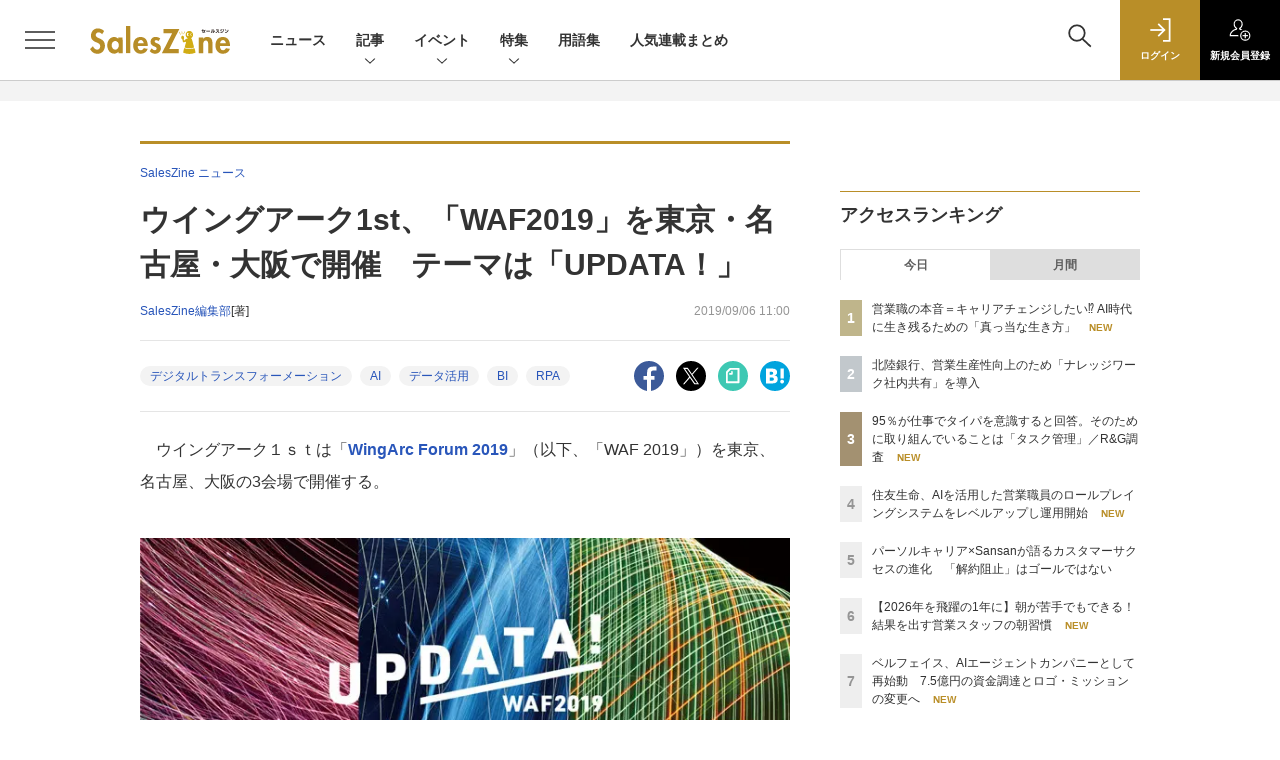

--- FILE ---
content_type: text/html; charset=UTF-8
request_url: https://saleszine.jp/news/detail/792
body_size: 41511
content:

    



<!DOCTYPE html>
<!--[if lte IE 8]>         <html class="no-js lt-ie8" lang="ja"> <![endif]-->
<!--[if gt IE 8]><!--> <html class="no-js gt-ie9" lang="ja"> <!--<![endif]--><head prefix="og: http://ogp.me/ns# fb: http://ogp.me/ns/fb# article: http://ogp.me/ns/article#">
<script>
var dataLayer = dataLayer || [];
dataLayer.push({
'trackPageview':'SLZ/news/detail/792',
'member' : 'nonmember',
'corner' : '/corner/1',
'article_type' : 'ニュース',
'employee_name' : '宮田 華江',
'publishtime' : '2019-09-06',
'timestamp' : '2026-01-21 03:03:52',
'contents_genre' : 'AI',
'author_name' : 'SalesZine編集部',
});
</script><!-- Google Tag Manager -->
<script>(function(w,d,s,l,i){w[l]=w[l]||[];w[l].push({'gtm.start':
new Date().getTime(),event:'gtm.js'});var f=d.getElementsByTagName(s)[0],
j=d.createElement(s),dl=l!='dataLayer'?'&l='+l:'';j.async=true;j.src=
'https://www.googletagmanager.com/gtm.js?id='+i+dl;f.parentNode.insertBefore(j,f);
})(window,document,'script','dataLayer','GTM-5RZTK3Z');
</script>
<!-- End Google Tag Manager -->
  <meta charset="utf-8">
  <title>ウイングアーク1st、「WAF2019」を東京・名古屋・大阪で開催　テーマは「UPDATA！」|SalesZine（セールスジン）</title>
  <meta http-equiv="X-UA-Compatible" content="IE=edge">
  <meta name="viewport" content="width=device-width, initial-scale=1.0">
  <meta name="format-detection" content="telephone=no">
  <meta name="description" content="　2019年7月24日に開催された「Adobe Symposium 2019」。本稿では、「Marketo Sales Connect ～急成長企業の営業組織とテクノロジー活用最前線～」と題されたセッションを紹介。本セッションでは、Marketo Sales ConnectをはじめとするSales Techの活用で営業生産性を高め事業を成長させているウォンテッドリー、ベルフェイス、ユーザベースの3社が登壇。各社が考える営業組織とテクノロジー活用のありかたや今後目指すべき姿などについてアドビ システムズ石野氏のモデレータのもとセッションが展開された。">
  <meta name="keywords" content="デジタルトランスフォーメーション,AI,データ活用,BI,RPA">
  <meta name="ROBOTS" content="NOODP">
  <meta name="robots" content="max-image-preview:large">
  <meta name="application-name" content="SalesZine"/>
  <meta name="msapplication-config" content="browserconfig.xml" />
    <meta property="og:title" content="ウイングアーク1st、「WAF2019」を東京・名古屋・大阪で開催　テーマは「UPDATA！」">
  <meta property="og:type" content="article">
  <meta property="og:url" content="https://saleszine.jp/news/detail/792">
  <meta property="og:image" content="https://saleszine.jp/static/images/article/792/792.jpg" />
    <meta property="og:image:width" content="1200">
  <meta property="og:image:height" content="630">
    <meta property="og:site_name" content="SalesZine">
  <meta property="og:description" content="　2019年7月24日に開催された「Adobe Symposium 2019」。本稿では、「Marketo Sales Connect ～急成長企業の営業組織とテクノロジー活用最前線～」と題されたセッションを紹介。本セッションでは、Marketo Sales ConnectをはじめとするSales Techの活用で営業生産性を高め事業を成長させているウォンテッドリー、ベルフェイス、ユーザベースの3社が登壇。各社が考える営業組織とテクノロジー活用のありかたや今後目指すべき姿などについてアドビ システムズ石野氏のモデレータのもとセッションが展開された。">
  <meta property="fb:admins" content="100002509171990">

  <meta name="twitter:card" content="summary_large_image">
  <meta name="twitter:site" content="SalesZine">
    <meta name="cXenseParse:url" content="https://saleszine.jp/news/detail/792">
<meta name="cxenseparse:sho-article-type" content="ニュース">
<meta name="cxenseparse:sho-article-title" content="ウイングアーク1st、「WAF2019」を東京・名古屋・大阪で開催　テーマは「UPDATA！」">
<meta name="cxenseparse:sho-corner" content="SalesZine ニュース">
<meta name="cxenseparse:sho-corner-id" content="1">
    <meta name="cxenseparse:sho-tag" content="デジタルトランスフォーメーション">
    <meta name="cxenseparse:sho-tag" content="AI">
    <meta name="cxenseparse:sho-tag" content="データ活用">
    <meta name="cxenseparse:sho-tag" content="BI">
    <meta name="cxenseparse:sho-tag" content="RPA">
<meta name="cxenseparse:sho-author" content="SalesZine編集部">
  <meta name="cxenseparse:sho-publish-y" content="2019">
<meta name="cxenseparse:sho-publish-m" content="201909">
<meta name="cxenseparse:sho-publish-d" content="20190906">
<meta name="cxenseparse:recs:publishtime" content="2019-09-06T11:00:00+09:00">
  
<meta name="cxenseparse:recs:image" content="https://saleszine.jp/static/images/article/792/792.jpg"/>
<meta name="cxenseparse:sho-articlepath" content="article/detail/792">

      <meta name="cXenseParse:pageclass" content="article"/>
    <link rel="alternate" type="application/rss+xml" href="/rss/new/index.xml" title="RSS new article">
  <link rel="shortcut icon" href="/favicon.ico">

    <link rel="stylesheet" type="text/css" href="//slz-cdn.shoeisha.jp/static/templates/css/bootstrap.custom.css">
    <link href="//slz-cdn.shoeisha.jp/static/templates/css/main-saleszine.css" rel="stylesheet" type="text/css">
  <link href="//slz-cdn.shoeisha.jp/static/templates/css/saleszine.css?20250718" rel="stylesheet" type="text/css">
  <link href="//slz-cdn.shoeisha.jp/static/templates/css/scroll-hint.css" rel="stylesheet" type="text/css">

         <!--[if lt IE 9]>
  <script src="//slz-cdn.shoeisha.jp/static/common/js/html5.js"></script>
  <![endif]-->
  <script async src="https://securepubads.g.doubleclick.net/tag/js/gpt.js"></script>
  <script>
    window.googletag = window.googletag || {cmd: []};
  </script>
  <script src="//slz-cdn.shoeisha.jp/static/templates/lib/js/jquery-3.5.1.min.js"></script>
  <script src="//slz-cdn.shoeisha.jp/static/templates/js/bootstrap.min.js" defer></script>
    <script src="//slz-cdn.shoeisha.jp/lib/js/bootstrap_jquery.js"></script>
  <script src="//slz-cdn.shoeisha.jp/static/templates/js/dfp.js?v1"></script>
      <script src="//slz-cdn.shoeisha.jp/static/templates/js/saleszine.js?v1"></script>
  <script src="//slz-cdn.shoeisha.jp/static/templates/js/jquery.magnific-popup.min.js"></script>
    <script src="//slz-cdn.shoeisha.jp/static/templates/js/main.js" defer></script>
  <script src="//slz-cdn.shoeisha.jp/static/templates/js/lazysizes.min.js"></script>
  <script src="//slz-cdn.shoeisha.jp/static/common/js/embed.js"></script>
  <script src="//slz-cdn.shoeisha.jp/static/templates/js/scroll-hint.min.js"></script>

    <script>
      window._izq = window._izq || [];
      window._izq.push(["init", { "auto_prompt" : false } ]);
      $(function() {
        if ('function' ===  typeof window._izooto && 'function' ===  typeof window._izooto.getStorage && window._izooto.getStorage('iztoken').length > 0) {
          $('.push_button').html('プッシュ通知ON');
        }
      });
    </script>
    <script async="true" src="//cdn.izooto.com/scripts/f235bfec26cec06daa36bda14990c922d309c0d4.js"></script>

<script>
  $(function() {
    $('.c-article_rating_btn').on('click', function (e) {
        if ($('.c-review_count')) {
            var review = $('.c-review_count')[0].dataset.review;
            var article_id = $('.c-review_count')[0].dataset.articleId;
        } else {
            return false;
        }
        if ( review == 'reviewing' ) {
              $(this).removeClass('on');
        }

        var data = {};
        var method = 'add';
        if (review == 'reviewing') {
            method = 'delete';
        }
        var url = '/api/rating/' + method + '/' + article_id;
        $.ajax({
            type: "POST",
            url: url,
            data: data,
            success: function (data) {
                if (data.status != "0") {
                    var counter = 1;
                    if (data.message == 'none') {
                        counter = -1;
                    }
                    $('.c-review_count').text(data.count);
                    $('.c-review_count').each(function (i, v) {
                        v.dataset.count = parseInt(v.dataset.count) + counter;
                        v.dataset.review = data.message
                    });

                }
            },
            error: function (data) {
            }
        });
    });

$('.c-star_icon').on('click', function () {
    $('.c-star_icon').toggleClass('select');
});

  });


</script>
  <script type="text/javascript">
    // Ad
    init_dpf();

    var mobile_flag;
    var view_mode;

        $(function(){
      if ((navigator.userAgent.indexOf('iPhone') > 0 || navigator.userAgent.indexOf('iPod') > 0 || navigator.userAgent.indexOf('Android') > 0)) {
        $('.login_button').removeAttr('data-toggle');
        $('.login_button').attr('href', 'https://shoeisha.jp/users/login/saleszine?ref=/news/detail/792');
      }
    });

    if ((navigator.userAgent.indexOf('iPhone') > 0 || navigator.userAgent.indexOf('iPad') > 0)
    //if ((navigator.userAgent.indexOf('iPhone') > 0 && navigator.userAgent.indexOf('iPad') == -1)
      || navigator.userAgent.indexOf('iPod') > 0 || navigator.userAgent.indexOf('Android') > 0)
        mobile_flag = 1;

    $(function(){
    });
  </script>
    

<!-- Cxense script start -->
<script type="text/javascript">
  
  function cxHasLocalStorage() {
    try { return typeof window.localStorage === 'object' && typeof window.localStorage.getItem === 'function'; } catch (e) { return false; }
  }
  function cx_getOptOutStatus(key) {
    var status = false;
    if (cxHasLocalStorage()) {
      var optedOut = window.localStorage.getItem(key);
      if (optedOut && optedOut === 'true') {
        status = true;
      }
    }
    return status;
  }
  var cX = cX || {};
  cX.callQueue = cX.callQueue || [];
  if (cx_getOptOutStatus('cx_optOut')) {
    cX.callQueue.push(['requireConsent']);
    cX.callQueue.push(['clearIds']);
  }
  cX.CCE = cX.CCE || {}; cX.CCE.callQueue = cX.CCE.callQueue || [];

  cX.callQueue.push(['setSiteId', '1132888381612623436']);

  var cx_props = cx_props || {}; cx_props['k'] = [];
  var cpl = [];
  var spl = [];
  cX.callQueue.push(['invoke', function() {
    var cp = {}, sa = {};
    var cpMaxLen = 40;
    var cpKeyLen = 20;
    try{
      var refhost = cX.library._findRealReferrer().split('/')[2];
      if(refhost && location.hostname !== refhost) {
        cp["referrer_host"] = sa["referrer_host_S"] = refhost.slice(0,cpMaxLen);
      }
    }catch(e){}
    var u = ["utm_source", "utm_medium", "utm_term", "utm_content", "utm_campaign"];
    if((typeof(spl) !== "undefined") && (Object.prototype.toString.call(spl) === "[object Array]")) {
      Array.prototype.push.apply(u, spl);
    }
    if(location.search) location.search.substring(1).split("&").forEach(function(k){
      try{
        var v = k.split("=");
        if(v[0].slice(0,3)==="cx_" && v[1]) {
          sa[v[0].replace(/^cx_/,"")+"_S"] = decodeURIComponent(v[1]).slice(0,cpMaxLen);
        } else if(u.indexOf(v[0].toLowerCase())!==-1 && v[1]) {
          cp[v[0].toLowerCase().slice(0,cpKeyLen)] = sa[v[0].toLowerCase()+"_S"] = decodeURIComponent(v[1]).slice(0,cpMaxLen);
        } else if((typeof(cpl) !== "undefined") && (Object.prototype.toString.call(cpl) === "[object Array]") && (cpl.indexOf(v[0].toLowerCase())!==-1 && v[1])) {
          cp[v[0].toLowerCase().slice(0,cpKeyLen)] = decodeURIComponent(v[1]).slice(0,cpMaxLen);
        }
      }catch(e){}
    });
    if(!cX.getUserId(false)) {
      cp["newuser"] = sa["newuser_S"] = "true";
    }
    else {
      try{
        var t = new Date().getTime() - parseInt(cX.library.m_atfr.match(/altm=(\d+)/)[1]);
        if (t >= 1000*60*30) {
          cX.stopAllSessionAnnotations();
          var da = Math.floor(t/(1000*60*60*24));
          if(da < 1) {
            cp["elapsed"] = sa["elapsed_S"] = "\u0031\u65E5\u4EE5\u5185";
          } else if(da < 7) {
            cp["elapsed"] = sa["elapsed_S"] = String(da)+"\u65E5\u3076\u308A";
          } else if(da < 31) {
            cp["elapsed"] = sa["elapsed_S"] = String(Math.floor(da/7))+"\u9031\u9593\u3076\u308A";
          } else if(da < 365) {
            cp["elapsed"] = sa["elapsed_S"] = String(Math.floor(da/31))+"\u30F6\u6708\u3076\u308A";
          } else {
            cp["elapsed"] = sa["elapsed_S"] = "1\u5E74\u4EE5\u4E0A";
          }
        }
      } catch(e) {}
    }
    var cx_eu = cX.getCookie('eu');
    if (cx_eu){
        cX.setCustomParameters({'status': 'login'});
        cX.addExternalId({'id': cx_eu, 'type': 'sho'});
    }
    if (typeof eU !== 'undefined' && typeof eU.isLoggingIn === 'function') {
        cX.setCustomParameters({'logging_in': eU.isLoggingIn()});
    }

    var originalRef=document.referrer;
    if(originalRef.match(/faeb92b469b40c9d72e4-dc920caace12a27e58d45a42e86d29a2\.ssl\.cf2\.rackcdn\.com\/generic_v[0-9]+\.html/) || originalRef.match(/cdn\.cxpublic\.com\/generic_v[0-9]+\.html/)){
        sa["cx_source_S"] = "cxrecs";
    }
    if(Object.keys(cp).length>0) {
      cX.setCustomParameters(cp);
    }
    if(Object.keys(sa).length>0) {
      cX.startSessionAnnotation(sa);
    }
    try {
      "newuser_S" in cX.library._getSessionAnnotations() && cx_props['k'].push("newuser");
    } catch(e) {}
  }]);
  cX.CCE.callQueue.push(['sendPageViewEvent', 'sho', '15407cc43187c9b0981171abc4e9b4dc4e1d7c22']);
</script>
<script type="text/javascript">
  (function(d,s,e,t){e=d.createElement(s);e.type='text/java'+s;e.async='async';e.src='https://cdn.cxense.com/cx.cce.js';t=d.getElementsByTagName(s)[0];t.parentNode.insertBefore(e,t);})(document,'script');
</script>
<script>(function(src){var a=document.createElement("script");a.type="text/javascript";a.async=true;a.src=src;var b=document.getElementsByTagName("script")[0];b.parentNode.insertBefore(a,b)})("https://experience-ap.piano.io/xbuilder/experience/load?aid=6cABCchOpj");</script>
<!-- Cxense script end -->
<!-- Cxense Customized script start -->
<script type="text/javascript">
  window.cXcustom = window.cXcustom || function() {(window.cXcustom.q = window.cXcustom.q || []).push(arguments)};
  cX.callQueue.push(['invoke', function() {
    var cx_reading_params = {origin: "sho-web", persistedQueryId: "15407cc43187c9b0981171abc4e9b4dc4e1d7c22"};
    cXcustom("scrollDepth", function(pos){cX.sendEvent("scroll", {pos_entire_page:String(pos)+'%'}, cx_reading_params);} , 0, '', false, 1000);
    cXcustom("scrollDepth", function(pos){cX.sendEvent("scroll", {pos_in_article:String(pos)+'%'}, cx_reading_params);}, 1, 'detailBlock', true, 1000);
    cXcustom("clickedTracker", function(func, obj){func("clicked", obj, cx_reading_params)});
    cX.loadScript("/lib/js/cx-custom.js");
  }]);
</script>
<!-- Cxense Customized script end -->
<!-- Facebook Pixel Code -->
<script>!function(f,b,e,v,n,t,s){if(f.fbq)return;n=f.fbq=function(){n.callMethod?n.callMethod.apply(n,arguments):n.queue.push(arguments)};if(!f._fbq)f._fbq=n;n.push=n;n.loaded=!0;n.version='2.0';n.queue=[];t=b.createElement(e);t.async=!0;t.src=v;s=b.getElementsByTagName(e)[0];s.parentNode.insertBefore(t,s)}(window,document,'script','https://connect.facebook.net/en_US/fbevents.js');fbq('init', '1704151296468367'); fbq('track', 'PageView');</script><noscript><img height="1" width="1" src="https://www.facebook.com/tr?id=1704151296468367&ev=PageView&noscript=1"/></noscript>
<!-- End Facebook Pixel Code -->
</head>

<body id="Detail">
<!-- Google Tag Manager (noscript) -->
<noscript><iframe src="https://www.googletagmanager.com/ns.html?id=GTM-5RZTK3Z"
height="0" width="0" style="display:none;visibility:hidden"></iframe></noscript>
<!-- End Google Tag Manager (noscript) -->

  <div class="l-page">
  <div class="c-modal c-loginmodal" data-modal="login">
  <div class="c-modal_inner">
    <div class="c-modal_dialog">
      <div class="c-loginmodal_header">
        <div class="c-loginmodal_header_bar">
          <div class="c-loginmodal_header_inner">
            <div class="c-loginmodal_header_logo"><img src="//slz-cdn.shoeisha.jp/static/templates/img/common/logo_saleszine_h.svg" alt="ウイングアーク1st、「WAF2019」を東京・名古屋・大阪で開催　テーマは「UPDATA！」|SalesZine（セールスジン）"></div>
            <div class="c-loginmodal_header_id"><img src="//slz-cdn.shoeisha.jp/static/templates/img/common/logo_id.png" alt="SHOEISHA iD"></div>
          </div>
        </div>
      </div>
      <div class="c-loginmodal_body">
        <p id="valid_message"></p>
        <form action="https://saleszine.jp/user/login" method="POST">
          <input type="hidden" name="ref" value="/news/detail/792">
          <div class="c-loginmodal_formgroup">
            <div class="c-loginmodal_formitem row">
              <label for="email" class="col-form-label"><svg class="icon"><use xlink:href="https://saleszine.jp//static/templates/img/common/sprite.svg#icon-mail"/></svg>メールアドレス</label>
              <div>
                <input type="email" id="email" name="email" class="form-control" placeholder="sample@saleszine.jp" required>
              </div>
            </div>
            <div class="c-loginmodal_formitem row">
              <label for="password" class="col-form-label"><svg class="icon"><use xlink:href="https://saleszine.jp//static/templates/img/common/sprite.svg#icon-password"/></svg>パスワード</label>
              <div>
                <input type="password" id="password" name="password" class="form-control" required>
              </div>
              <div class="c-loginmodal_formitem_notes">
                <p><a href="https://shoeisha.jp/users/password">パスワードを忘れた場合はこちら</a></p>
              </div>
            </div>
          </div>
                    <div class="c-loginmodal_login">
            <button type="submit" class="c-btn -fluid">ログイン</button>
          </div>
        </form>
        <div class="c-loginmodal_notes">
          <p>※旧SEメンバーシップ会員の方は、同じ登録情報（メールアドレス＆パスワード）でログインいただけます</p>
        </div>
      </div>
      <div class="c-close c-modal_close"><button type="button" class="c-close_btn c-modal_close_btn" aria-label="閉じる"><span class="c-close_icon c-modal_close_icon"></span></button></div>
    </div>
  </div>
</div>

<script>
  $(function(){
    if (location.hash.indexOf('#login_e') == 0){
      $('#valid_message').html('<font color="red"><b>IDまたはパスワードが違います。</b></font>');
      $('.l-modal_overlay').addClass('is-active');
      $('.c-modal').addClass('is-active');
    }
  });
</script>

    <header class="l-header">
  <div class="l-header_bar">
    <div class="l-header_inner">
      <div class="l-header_togglemenu">
        <span class="">
          <button type="button" class="l-header_togglemenu_btn" data-megamenu="allmenu" aria-label="メニューを開く"><span class="l-header_togglemenu_icon"></span></button>
        </span>
      </div>
      <div class="l-header_logo ga_nav"><a href="/"><img src="//slz-cdn.shoeisha.jp/static/templates/img/common/logo_saleszine_h.svg" alt="ウイングアーク1st、「WAF2019」を東京・名古屋・大阪で開催　テーマは「UPDATA！」|SalesZine（セールスジン）"></a></div>
      <div class="l-header_globalnav ga_nav">
        <ul class="l-header_globalnav_list">
                    <li class="l-header_globalnav_listitem">
            <a href="/news"  class="l-header_globalnav_link">                          ニュース 
                        </a>          </li>
                    <li class="l-header_globalnav_listitem">
                                      <button type="button" class="l-header_globalnav_btn" data-megamenu="articles">
              記事<svg class="icon"><use xlink:href="https://saleszine.jp//static/templates/img/common/sprite.svg#icon-arrow_down"/></svg>
              </button>
                                  </li>
                    <li class="l-header_globalnav_listitem">
                                      <button type="button" class="l-header_globalnav_btn" data-megamenu="event">
              イベント<svg class="icon"><use xlink:href="https://saleszine.jp//static/templates/img/common/sprite.svg#icon-arrow_down"/></svg>
              </button>
                                  </li>
                    <li class="l-header_globalnav_listitem">
                                      <button type="button" class="l-header_globalnav_btn" data-megamenu="feature">
              特集<svg class="icon"><use xlink:href="https://saleszine.jp//static/templates/img/common/sprite.svg#icon-arrow_down"/></svg>
              </button>
                                  </li>
                    <li class="l-header_globalnav_listitem">
            <a href="/word"  class="l-header_globalnav_link">                          用語集 
                        </a>          </li>
                    <li class="l-header_globalnav_listitem">
            <a href="/select"  class="l-header_globalnav_link">                          人気連載まとめ 
                        </a>          </li>
                  </ul>
      </div>
      <div class="l-header_functionnav">
        <ul class="l-header_functionnav_list">
          <li class="l-header_functionnav_listitem -search"><button type="button" class="l-header_functionnav_btn l-header_search_btn" data-megamenu="search"><span class="l-header_functionnav_btn_inner"><svg class="icon"><use xlink:href="https://saleszine.jp//static/templates/img/common/sprite.svg#icon-search"/></svg></span><span class="l-header_search_icon"></span></button></li>
          
<script>
  $(function(){


    if (location.hash.indexOf('#login_e') == 0){
      $('#valid_message').html('<font color="red"><b>IDまたはパスワードが違います。</b></font>');
      $('#modal_login').modal('show')
    }
  });
</script>

    <li class="l-header_functionnav_listitem -login">
    <button type="button" class="l-header_functionnav_btn c-modal_trigger" data-modal="login"><span class="l-header_functionnav_btn_inner"><svg class="icon"><use xlink:href="https://saleszine.jp//static/templates/img/common/sprite.svg#icon-login"/></svg>ログイン</span></button>
  </li>
  <li class="l-header_functionnav_listitem -regist ga-register-link"><a href="/user/regist/?ref=/news/detail/792&amp;utm_source=saleszine.jp&amp;utm_medium=self&amp;utm_campaign=regist&amp;utm_term=/news/detail/792" class="l-header_functionnav_btn"><span class="l-header_functionnav_btn_inner"><svg class="icon"><use xlink:href="https://saleszine.jp//static/templates/img/common/sprite.svg#icon-regist"/></svg>新規<br class="hidden-up-md">会員登録</span></a></li>
          </ul>
      </div>
    </div>
  </div>
</header>  <div class="l-megamenu ga_nav" data-nosnippet>
  <div class="l-megamenu_overlay"></div>
  <div class="l-megamenu_item" data-megamenu="allmenu">
    <div class="l-megamenu_inner container">
              
<div class="l-megamenu_functionnav">
  <div class="l-megamenu_functionnav_search">
    <form action="/search/" name="search" method="GET">
      <div class="c-search">
        <input type="search" name="q" placeholder="" title="" class="c-input"><button type="submit" class="c-search_btn"><svg class="icon" aria-label="検索"><use xlink:href="https://saleszine.jp//static/templates/img/common/sprite.svg#icon-search"/></svg></button>
      </div>
    </form>
  </div>
  <div class="l-megamenu_functionnav_usermenu d-none d-md-block">
    <ul class="l-megamenu_functionnav_usermenu_list">
      
<script>
  $(function(){


    if (location.hash.indexOf('#login_e') == 0){
      $('#valid_message').html('<font color="red"><b>IDまたはパスワードが違います。</b></font>');
      $('#modal_login').modal('show')
    }
  });
</script>

    <li class="l-footer_functionnav_usermenu_listitem"><button type="button" class="c-btn -fluid -login c-modal_trigger" data-modal="login"><svg class="icon"><use xlink:href="https://saleszine.jp//static/templates/img/common/sprite.svg#icon-login"/></svg>ログイン</button></li>
  <li class="l-footer_functionnav_usermenu_listitem ga-register-link"><a href="/user/regist/?ref=/news/detail/792&amp;utm_source=saleszine.jp&amp;utm_medium=self&amp;utm_campaign=regist&amp;utm_term=/news/detail/792" class="c-btn -fluid -regist"><svg class="icon"><use xlink:href="https://saleszine.jp//static/templates/img/common/sprite.svg#icon-regist"/></svg>新規会員登録</a></li>
      </ul>
  </div>
  <div class="l-megamenu_functionnav_links">
    <ul class="l-megamenu_functionnav_links_list">
	  	<li class="l-megamenu_functionnav_links_listitem"><a href="https://x.com/SalesZine" target="_blank"><img src="//slz-cdn.shoeisha.jp/static/templates/img/icon/icon_x.svg" alt="X"></a></li>
  		<li class="l-megamenu_functionnav_links_listitem"><a href="https://www.facebook.com/saleszine/" target="_blank"><img src="//slz-cdn.shoeisha.jp/static/templates/img/icon/icon_facebook.svg" alt="facebook"></a></li>
            <li class="l-megamenu_functionnav_links_listitem"><a href="/ml/backnumber" class="l-megamenu_functionnav_link l-megamenu_navimenuClass">メールバックナンバー<svg class="icon hidden-up-md"><use xlink:href="https://saleszine.jp//static/templates/img/common/sprite.svg#icon-linkarrow"/></svg></a>
            </li>
    </ul>
  </div>
  <div class="l-megamenu_functionnav_cta">
    <ul class="l-megamenu_functionnav_cta_list">
      <li class="l-megamenu_functionnav_cta_listitem"><a href="/offering" class="c-btn -fluid -outline l-megamenu_navimenuClass">記事掲載のご依頼</a></li>      <li class="l-megamenu_functionnav_cta_listitem"><a href="https://www.shoeisha.co.jp/ad" class="c-btn -fluid -outline l-megamenu_navimenuClass">広告掲載のご案内</a></li>    </ul>
  </div>
</div>

              
<div class="c-stacknav l-megamenu_stacknav">
  <ul class="c-stacknav_list">
          <li class="c-stacknav_listitem">
      <a href="/news"  class="c-stachnav_heading">ニュース<svg class="icon"><use xlink:href="https://saleszine.jp//static/templates/img/common/sprite.svg#icon-linkarrow"/></svg></a>
      <div class="c-stacknav_details">
        <ul class="l-megamenu_medialist row row-cols-sm-2 g-3">
                    <li>
            <div class="l-megamenu_media">
                            <div class="l-megamenu_media_content">
                <p class="l-megamenu_media_heading"><a href="/article/detail/8003">住友生命、AIを活用した営業職員のロールプレイングシステムをレベルアップし運用開始</a></p>
              </div>
            </div>
          </li>
                    <li>
            <div class="l-megamenu_media">
                            <div class="l-megamenu_media_content">
                <p class="l-megamenu_media_heading"><a href="/article/detail/7999">ジンベイ、AIによるHubspot自動入力ソリューションの提供を開始</a></p>
              </div>
            </div>
          </li>
                    <li>
            <div class="l-megamenu_media">
                            <div class="l-megamenu_media_content">
                <p class="l-megamenu_media_heading"><a href="/article/detail/7992">95％が仕事でタイパを意識すると回答。そのために取り組んでいることは「タスク管理」／R&G調査</a></p>
              </div>
            </div>
          </li>
                  </ul>
      </div>
    </li>
              <li class="c-stacknav_listitem">
      <a href="/article"  class="c-stachnav_heading">新着記事一覧<svg class="icon"><use xlink:href="https://saleszine.jp//static/templates/img/common/sprite.svg#icon-linkarrow"/></svg></a>
      <div class="c-stacknav_details" style="padding-bottom: 10px;">
        <ul class="l-megamenu_medialist row row-cols-sm-2 g-3">
                    <li class="">
            <div class="l-megamenu_media">
              <figure class="l-megamenu_media_img">
              <img data-src="//slz-cdn.shoeisha.jp/static/images/article/7973/7973_arena3.jpg" alt="" width="200" height="150" class="lazyload">
              <noscript>
                <img src="//slz-cdn.shoeisha.jp/static/images/article/7973/7973_arena3.jpg" alt="" width="200" height="150">
              </noscript>
              </figure>
              <div class="l-megamenu_media_content">
                <p class="l-megamenu_media_heading">
                <a href="/article/detail/7973">営業職の本音＝キャリアチェンジしたい⁉ AI時代に生き残るための「真っ当な生き方」
                                </a>
                </p>
              </div>
            </div>
          </li>
                    <li class="medialist_multi">
            <div class="l-megamenu_media">
              <figure class="l-megamenu_media_img">
              <img data-src="//slz-cdn.shoeisha.jp/static/images/article/7974/kikuharasan.png" alt="" width="200" height="150" class="lazyload">
              <noscript>
                <img src="//slz-cdn.shoeisha.jp/static/images/article/7974/kikuharasan.png" alt="" width="200" height="150">
              </noscript>
              </figure>
              <div class="l-megamenu_media_content">
                <p class="l-megamenu_media_heading">
                <a href="/article/detail/7974">【2026年を飛躍の1年に】朝が苦手でもできる！ 結果を出す営業スタッフの朝習慣
                                </a>
                </p>
              </div>
            </div>
          </li>
                  </ul>
        <ul class="c-stacknav_detailslist">
          <li class="c-stacknav_detailslistitem c-stacknav_accordion">
            <button type="button" class="c-stachnav_detailsheading c-stacknav_accordion_trigger">テーマから記事を探す<svg class="icon"><use xlink:href="https://saleszine.jp//static/templates/img/common/sprite.svg#icon-arrow_down"/></svg></button>
            <div class="c-stacknav_details c-stacknav_accordion_details">
              <ul class="c-stacknav_detailslist">
                                <li class="c-stacknav_detailslistitem">
                  <a href="/strategy/" class="c-stachnav_detailsheading ga_theme" data-theme-title="営業戦略" data-theme-click-url="/strategy">営業戦略<svg class="icon"><use xlink:href="https://saleszine.jp//static/templates/img/common/sprite.svg#icon-linkarrow"/></svg></a>
                  <div class="c-stacknav_details">
                    <ul class="l-megamenu_medialist row g-3">
                                            <li>
                        <div class="l-megamenu_media">
                          <figure class="l-megamenu_media_img">
                          <img data-src="//slz-cdn.shoeisha.jp/static/images/article/7933/7933_arena2.jpg" alt="" width="200" height="150" class="lazyload">
                          <noscript>
                            <img src="//slz-cdn.shoeisha.jp/static/images/article/7933/7933_arena2.jpg" alt="" width="200" height="150">
                          </noscript>
                          </figure>
                          <div class="l-megamenu_media_content">
                            <p class="l-megamenu_media_heading"><a href="/article/detail/7933" class="ga_theme" data-theme-title="営業戦略" data-theme-click-url="/article/detail/7933">パーソルキャリア×Sansanが語るカスタマーサクセスの進化　「解約阻止」はゴールではない</a></p>
                          </div>
                        </div>
                      </li>
                                          </ul>
                  </div>
                </li>
                                <li class="c-stacknav_detailslistitem">
                  <a href="/inside/" class="c-stachnav_detailsheading ga_theme" data-theme-title="インサイドセールス" data-theme-click-url="/inside">インサイドセールス<svg class="icon"><use xlink:href="https://saleszine.jp//static/templates/img/common/sprite.svg#icon-linkarrow"/></svg></a>
                  <div class="c-stacknav_details">
                    <ul class="l-megamenu_medialist row g-3">
                                            <li>
                        <div class="l-megamenu_media">
                          <figure class="l-megamenu_media_img">
                          <img data-src="//slz-cdn.shoeisha.jp/static/images/article/7827/7827_arena.jpg" alt="" width="200" height="150" class="lazyload">
                          <noscript>
                            <img src="//slz-cdn.shoeisha.jp/static/images/article/7827/7827_arena.jpg" alt="" width="200" height="150">
                          </noscript>
                          </figure>
                          <div class="l-megamenu_media_content">
                            <p class="l-megamenu_media_heading"><a href="/article/detail/7827" class="ga_theme" data-theme-title="インサイドセールス" data-theme-click-url="/article/detail/7827">内製AIツールで「確認ゾンビ」を撲滅！  月80時間削減の先に見えた「拡張していくISの役割」</a></p>
                          </div>
                        </div>
                      </li>
                                          </ul>
                  </div>
                </li>
                                <li class="c-stacknav_detailslistitem">
                  <a href="/sfa/" class="c-stachnav_detailsheading ga_theme" data-theme-title="SFA" data-theme-click-url="/sfa">SFA<svg class="icon"><use xlink:href="https://saleszine.jp//static/templates/img/common/sprite.svg#icon-linkarrow"/></svg></a>
                  <div class="c-stacknav_details">
                    <ul class="l-megamenu_medialist row g-3">
                                            <li>
                        <div class="l-megamenu_media">
                          <figure class="l-megamenu_media_img">
                          <img data-src="//slz-cdn.shoeisha.jp/static/images/article/7508/7508_arena.jpg" alt="" width="200" height="150" class="lazyload">
                          <noscript>
                            <img src="//slz-cdn.shoeisha.jp/static/images/article/7508/7508_arena.jpg" alt="" width="200" height="150">
                          </noscript>
                          </figure>
                          <div class="l-megamenu_media_content">
                            <p class="l-megamenu_media_heading"><a href="/article/detail/7508" class="ga_theme" data-theme-title="SFA" data-theme-click-url="/article/detail/7508">三菱UFJ銀行とノーリツが語る「営業インフラ」 顧客中心のCRMデザインと活用定着の勘所</a></p>
                          </div>
                        </div>
                      </li>
                                          </ul>
                  </div>
                </li>
                                <li class="c-stacknav_detailslistitem">
                  <a href="/data/" class="c-stachnav_detailsheading ga_theme" data-theme-title="データ活用" data-theme-click-url="/data">データ活用<svg class="icon"><use xlink:href="https://saleszine.jp//static/templates/img/common/sprite.svg#icon-linkarrow"/></svg></a>
                  <div class="c-stacknav_details">
                    <ul class="l-megamenu_medialist row g-3">
                                            <li>
                        <div class="l-megamenu_media">
                          <figure class="l-megamenu_media_img">
                          <img data-src="//slz-cdn.shoeisha.jp/static/images/article/7928/7928_400_2.jpg" alt="" width="200" height="150" class="lazyload">
                          <noscript>
                            <img src="//slz-cdn.shoeisha.jp/static/images/article/7928/7928_400_2.jpg" alt="" width="200" height="150">
                          </noscript>
                          </figure>
                          <div class="l-megamenu_media_content">
                            <p class="l-megamenu_media_heading"><a href="/article/detail/7928" class="ga_theme" data-theme-title="データ活用" data-theme-click-url="/article/detail/7928">「開発未経験」の社員がAIで組織を変える。営業を事務作業から解放した「レポジェネ」開発の軌跡</a></p>
                          </div>
                        </div>
                      </li>
                                          </ul>
                  </div>
                </li>
                                <li class="c-stacknav_detailslistitem">
                  <a href="/sales/" class="c-stachnav_detailsheading ga_theme" data-theme-title="セールス・イネーブルメント" data-theme-click-url="/sales">セールス・イネーブルメント<svg class="icon"><use xlink:href="https://saleszine.jp//static/templates/img/common/sprite.svg#icon-linkarrow"/></svg></a>
                  <div class="c-stacknav_details">
                    <ul class="l-megamenu_medialist row g-3">
                                            <li>
                        <div class="l-megamenu_media">
                          <figure class="l-megamenu_media_img">
                          <img data-src="//slz-cdn.shoeisha.jp/static/images/article/7819/7819_arena.jpg" alt="" width="200" height="150" class="lazyload">
                          <noscript>
                            <img src="//slz-cdn.shoeisha.jp/static/images/article/7819/7819_arena.jpg" alt="" width="200" height="150">
                          </noscript>
                          </figure>
                          <div class="l-megamenu_media_content">
                            <p class="l-megamenu_media_heading"><a href="/article/detail/7819" class="ga_theme" data-theme-title="セールス・イネーブルメント" data-theme-click-url="/article/detail/7819">レバレジーズが描く「日本一」への道　AIロープレ大会が育むエンタープライズセールスに挑戦する組織文化</a></p>
                          </div>
                        </div>
                      </li>
                                          </ul>
                  </div>
                </li>
                                <li class="c-stacknav_detailslistitem">
                  <a href="/assessment/" class="c-stachnav_detailsheading ga_theme" data-theme-title="評価・マネジメント" data-theme-click-url="/assessment">評価・マネジメント<svg class="icon"><use xlink:href="https://saleszine.jp//static/templates/img/common/sprite.svg#icon-linkarrow"/></svg></a>
                  <div class="c-stacknav_details">
                    <ul class="l-megamenu_medialist row g-3">
                                            <li>
                        <div class="l-megamenu_media">
                          <figure class="l-megamenu_media_img">
                          <img data-src="//slz-cdn.shoeisha.jp/static/images/article/7955/7955_arena.png" alt="" width="200" height="150" class="lazyload">
                          <noscript>
                            <img src="//slz-cdn.shoeisha.jp/static/images/article/7955/7955_arena.png" alt="" width="200" height="150">
                          </noscript>
                          </figure>
                          <div class="l-megamenu_media_content">
                            <p class="l-megamenu_media_heading"><a href="/article/detail/7955" class="ga_theme" data-theme-title="評価・マネジメント" data-theme-click-url="/article/detail/7955">【1/27開催】AI×組織設計で事業と営業を強化／SalesZine Day 2026 Winter</a></p>
                          </div>
                        </div>
                      </li>
                                          </ul>
                  </div>
                </li>
                              </ul>
            </div>
          </li>
        </ul>
      </div>
    </li>

                  <li class="c-stacknav_listitem">
      <a href="https://event.shoeisha.jp/slzday/" target="_blank" class="c-stachnav_heading">イベント<svg class="icon"><use xlink:href="https://saleszine.jp//static/templates/img/common/sprite.svg#icon-linkarrow"/></svg></a>
      <div class="c-stacknav_details">
        <section class="c-secondarysection">
                <div class="c-boxsection_eventindex">
          <div class="c-boxsection_eventindex_list">
              <div class="c-boxsection_eventindex_listitem_overview mb-3">
                <p class="c-boxsection_eventindex_listitem_logo">
                  <a href="https://event.shoeisha.jp/slzday/20260127" >
                  <img data-src="//slz-cdn.shoeisha.jp/static/images/megamenu/8/26w300250.png" alt="SalesZine Day 2026 Winter" class="lazyload">
                  <noscript>
                    <img src="//slz-cdn.shoeisha.jp/static/images/megamenu/8/26w300250.png" alt="SalesZine Day 2026 Winter">
                  </noscript>
                  </a>
                </p>
                <div class="c-boxsection_eventindex_listitem_description">
                  <p><a href="https://event.shoeisha.jp/slzday/20260127" ></a>SalesZine Day 2026 Winter<br>2026年1月27日（火）13時～18時40分</p>
                </div>
              </div>
          </div>
        </div>
        </section>
         
                  </div>
    </li>
    
              		<li class="c-stacknav_listitem">
      <div class="c-stachnav_heading"></div>
      <div class="c-stacknav_details">
          <ul class="l-megamenu_medialist row row-cols-sm-2 g-3">
                        <li>
              <div class="l-megamenu_media">
                <figure class="l-megamenu_media_img">
                  <img data-src="//slz-cdn.shoeisha.jp/static/images/freepage/37/1200.png" alt="チームの営業力を強化する！ 「データドリブン営業」の実践" class="lazyload">
                  <noscript>
                    <img src="//slz-cdn.shoeisha.jp/static/images/freepage/37/1200.png" alt="チームの営業力を強化する！ 「データドリブン営業」の実践">
                  </noscript>
                </figure>
                <div class="l-megamenu_media_content">
                  <p class="l-megamenu_media_heading">
                    <a href="/datadrivensales" ></a>チームの営業力を強化する！ 「データドリブン営業」の実践
                  </p>
                </div>
              </div>
            </li>
                        <li>
              <div class="l-megamenu_media">
                <figure class="l-megamenu_media_img">
                  <img data-src="//slz-cdn.shoeisha.jp/static/images/freepage/36/1200zoom.png" alt="営業成果を最大化するZoom×AIの世界" class="lazyload">
                  <noscript>
                    <img src="//slz-cdn.shoeisha.jp/static/images/freepage/36/1200zoom.png" alt="営業成果を最大化するZoom×AIの世界">
                  </noscript>
                </figure>
                <div class="l-megamenu_media_content">
                  <p class="l-megamenu_media_heading">
                    <a href="/zoomai01" ></a>営業成果を最大化するZoom×AIの世界
                  </p>
                </div>
              </div>
            </li>
                        <li>
              <div class="l-megamenu_media">
                <figure class="l-megamenu_media_img">
                  <img data-src="//slz-cdn.shoeisha.jp/static/images/freepage/28/intentsales_1200_630.png" alt="新時代の営業術 インテントセールス" class="lazyload">
                  <noscript>
                    <img src="//slz-cdn.shoeisha.jp/static/images/freepage/28/intentsales_1200_630.png" alt="新時代の営業術 インテントセールス">
                  </noscript>
                </figure>
                <div class="l-megamenu_media_content">
                  <p class="l-megamenu_media_heading">
                    <a href="/intentsales" ></a>新時代の営業術 インテントセールス
                  </p>
                </div>
              </div>
            </li>
                        <li>
              <div class="l-megamenu_media">
                <figure class="l-megamenu_media_img">
                  <img data-src="//slz-cdn.shoeisha.jp/static/images/freepage/21/1200btoblp.png" alt="BtoBセールスの仕事" class="lazyload">
                  <noscript>
                    <img src="//slz-cdn.shoeisha.jp/static/images/freepage/21/1200btoblp.png" alt="BtoBセールスの仕事">
                  </noscript>
                </figure>
                <div class="l-megamenu_media_content">
                  <p class="l-megamenu_media_heading">
                    <a href="/btobsalesis" ></a>BtoBセールスの仕事
                  </p>
                </div>
              </div>
            </li>
                        <li>
              <div class="l-megamenu_media">
                <figure class="l-megamenu_media_img">
                  <img data-src="//slz-cdn.shoeisha.jp/static/images/freepage/27/1200.png" alt="SalesZine &amp; Beyond 2023 レポート総まとめ" class="lazyload">
                  <noscript>
                    <img src="//slz-cdn.shoeisha.jp/static/images/freepage/27/1200.png" alt="SalesZine &amp; Beyond 2023 レポート総まとめ">
                  </noscript>
                </figure>
                <div class="l-megamenu_media_content">
                  <p class="l-megamenu_media_heading">
                    <a href="https://saleszine.jp/slzbeyond2023" target="_blank"></a>SalesZine & Beyond 2023 レポート総まとめ
                  </p>
                </div>
              </div>
            </li>
                        <li>
              <div class="l-megamenu_media">
                <figure class="l-megamenu_media_img">
                  <img data-src="//slz-cdn.shoeisha.jp/static/images/freepage/26/1200.png" alt="SalesZine Day 2023 Summer レポート総まとめ" class="lazyload">
                  <noscript>
                    <img src="//slz-cdn.shoeisha.jp/static/images/freepage/26/1200.png" alt="SalesZine Day 2023 Summer レポート総まとめ">
                  </noscript>
                </figure>
                <div class="l-megamenu_media_content">
                  <p class="l-megamenu_media_heading">
                    <a href="https://saleszine.jp/slzd2023s" target="_blank"></a>SalesZine Day 2023 Summer レポート総まとめ
                  </p>
                </div>
              </div>
            </li>
                        <li>
              <div class="l-megamenu_media">
                <figure class="l-megamenu_media_img">
                  <img data-src="//slz-cdn.shoeisha.jp/static/images/freepage/25/2023w_1200.png" alt="SalesZine Day 2023 Winter レポート総まとめ" class="lazyload">
                  <noscript>
                    <img src="//slz-cdn.shoeisha.jp/static/images/freepage/25/2023w_1200.png" alt="SalesZine Day 2023 Winter レポート総まとめ">
                  </noscript>
                </figure>
                <div class="l-megamenu_media_content">
                  <p class="l-megamenu_media_heading">
                    <a href="https://saleszine.jp/slzd2023w" target="_blank"></a>SalesZine Day 2023 Winter レポート総まとめ
                  </p>
                </div>
              </div>
            </li>
                        <li>
              <div class="l-megamenu_media">
                <figure class="l-megamenu_media_img">
                  <img data-src="//slz-cdn.shoeisha.jp/static/images/freepage/8/1200.jpg" alt="インサイドセールスという仕事" class="lazyload">
                  <noscript>
                    <img src="//slz-cdn.shoeisha.jp/static/images/freepage/8/1200.jpg" alt="インサイドセールスという仕事">
                  </noscript>
                </figure>
                <div class="l-megamenu_media_content">
                  <p class="l-megamenu_media_heading">
                    <a href="/insidesales2005" ></a>インサイドセールスという仕事
                  </p>
                </div>
              </div>
            </li>
                        <li>
              <div class="l-megamenu_media">
                <figure class="l-megamenu_media_img">
                  <img data-src="//slz-cdn.shoeisha.jp/static/images/freepage/12/1200sdx.jpg" alt="セールスDX研究所 powered by NTTコミュニケーションズ" class="lazyload">
                  <noscript>
                    <img src="//slz-cdn.shoeisha.jp/static/images/freepage/12/1200sdx.jpg" alt="セールスDX研究所 powered by NTTコミュニケーションズ">
                  </noscript>
                </figure>
                <div class="l-megamenu_media_content">
                  <p class="l-megamenu_media_heading">
                    <a href="/salesdxlab" ></a>セールスDX研究所 powered by NTTコミュニケーションズ
                  </p>
                </div>
              </div>
            </li>
                        <li>
              <div class="l-megamenu_media">
                <figure class="l-megamenu_media_img">
                  <img data-src="//slz-cdn.shoeisha.jp/static/images/freepage/23/2022s_1200.png" alt="SalesZine Day 2022 Summer レポート総まとめ" class="lazyload">
                  <noscript>
                    <img src="//slz-cdn.shoeisha.jp/static/images/freepage/23/2022s_1200.png" alt="SalesZine Day 2022 Summer レポート総まとめ">
                  </noscript>
                </figure>
                <div class="l-megamenu_media_content">
                  <p class="l-megamenu_media_heading">
                    <a href="https://saleszine.jp/slzd2022s" target="_blank"></a>SalesZine Day 2022 Summer レポート総まとめ
                  </p>
                </div>
              </div>
            </li>
                        <li>
              <div class="l-megamenu_media">
                <figure class="l-megamenu_media_img">
                  <img data-src="//slz-cdn.shoeisha.jp/static/images/freepage/20/images/1200.png" alt="SalesZine Day 2022 Winter レポート総まとめ" class="lazyload">
                  <noscript>
                    <img src="//slz-cdn.shoeisha.jp/static/images/freepage/20/images/1200.png" alt="SalesZine Day 2022 Winter レポート総まとめ">
                  </noscript>
                </figure>
                <div class="l-megamenu_media_content">
                  <p class="l-megamenu_media_heading">
                    <a href="https://saleszine.jp/slzd2022w" ></a>SalesZine Day 2022 Winter レポート総まとめ
                  </p>
                </div>
              </div>
            </li>
                        <li>
              <div class="l-megamenu_media">
                <figure class="l-megamenu_media_img">
                  <img data-src="//slz-cdn.shoeisha.jp/static/templates/img/top/1200.png" alt="SalesZine Day 2021 Summer レポート総まとめ" class="lazyload">
                  <noscript>
                    <img src="//slz-cdn.shoeisha.jp/static/templates/img/top/1200.png" alt="SalesZine Day 2021 Summer レポート総まとめ">
                  </noscript>
                </figure>
                <div class="l-megamenu_media_content">
                  <p class="l-megamenu_media_heading">
                    <a href="/slzd2021s" ></a>SalesZine Day 2021 Summer レポート総まとめ
                  </p>
                </div>
              </div>
            </li>
                        <li>
              <div class="l-megamenu_media">
                <figure class="l-megamenu_media_img">
                  <img data-src="//slz-cdn.shoeisha.jp/static/images/freepage/15/1200sw.jpg" alt="SalesZine Day 2021 Winter レポート総まとめ" class="lazyload">
                  <noscript>
                    <img src="//slz-cdn.shoeisha.jp/static/images/freepage/15/1200sw.jpg" alt="SalesZine Day 2021 Winter レポート総まとめ">
                  </noscript>
                </figure>
                <div class="l-megamenu_media_content">
                  <p class="l-megamenu_media_heading">
                    <a href="/slzd2021w" ></a>SalesZine Day 2021 Winter レポート総まとめ
                  </p>
                </div>
              </div>
            </li>
                        <li>
              <div class="l-megamenu_media">
                <figure class="l-megamenu_media_img">
                  <img data-src="//slz-cdn.shoeisha.jp/static/images/freepage/11/1200.jpg" alt="SalesZine Day 2020 Summer レポート総まとめ" class="lazyload">
                  <noscript>
                    <img src="//slz-cdn.shoeisha.jp/static/images/freepage/11/1200.jpg" alt="SalesZine Day 2020 Summer レポート総まとめ">
                  </noscript>
                </figure>
                <div class="l-megamenu_media_content">
                  <p class="l-megamenu_media_heading">
                    <a href="/slzd2020s" ></a>SalesZine Day 2020 Summer レポート総まとめ
                  </p>
                </div>
              </div>
            </li>
                        <li>
              <div class="l-megamenu_media">
                <figure class="l-megamenu_media_img">
                  <img data-src="//slz-cdn.shoeisha.jp/static/images/freepage/3/images/1200.png" alt="Sales Techインタビューまとめ" class="lazyload">
                  <noscript>
                    <img src="//slz-cdn.shoeisha.jp/static/images/freepage/3/images/1200.png" alt="Sales Techインタビューまとめ">
                  </noscript>
                </figure>
                <div class="l-megamenu_media_content">
                  <p class="l-megamenu_media_heading">
                    <a href="/salestech" ></a>Sales Techインタビューまとめ
                  </p>
                </div>
              </div>
            </li>
                        <li>
              <div class="l-megamenu_media">
                <figure class="l-megamenu_media_img">
                  <img data-src="//slz-cdn.shoeisha.jp/static/images/freepage/2/1200.png" alt="オープン記念インタビュー" class="lazyload">
                  <noscript>
                    <img src="//slz-cdn.shoeisha.jp/static/images/freepage/2/1200.png" alt="オープン記念インタビュー">
                  </noscript>
                </figure>
                <div class="l-megamenu_media_content">
                  <p class="l-megamenu_media_heading">
                    <a href="/open" ></a>オープン記念インタビュー
                  </p>
                </div>
              </div>
            </li>
                      </ul>
      </div>
    </li>
              
    <li class="c-stacknav_listitem">
      <a href="/word"  class="c-stachnav_heading">用語集</a>
    </li>

          
    <li class="c-stacknav_listitem">
      <a href="/select"  class="c-stachnav_heading">人気連載まとめ</a>
    </li>

      
  </ul>
</div>

              
<div class="l-megamenu_sitemap">
  <div class="l-megamenu_sitemap_primary">
    <div class="l-megamenu_sitemap_list row g-4">
                      <div class="col-4">
              <div class="l-megamenu_sitemap_listitem">
          <p class="l-megamenu_sitemap_heading"><a href="/news" >ニュース</a></p>
        </div>
      </div>
                            <div class="col-4">
              <div class="l-megamenu_sitemap_listitem">
          <p class="l-megamenu_sitemap_heading"><a href="/article" >記事</a></p>
        </div>
      </div>
                            <div class="col-4">
              <div class="l-megamenu_sitemap_listitem">
          <p class="l-megamenu_sitemap_heading"><a href="https://event.shoeisha.jp/slzday/" target="_blank">イベント</a></p>
        </div>
      </div>
                            <div class="col-4">
              <div class="l-megamenu_sitemap_listitem">
          <p class="l-megamenu_sitemap_heading"><a href="/open?utm_source=slz_menutab" >特集</a></p>
        </div>
      </div>
                            <div class="col-4">
              <div class="l-megamenu_sitemap_listitem">
          <p class="l-megamenu_sitemap_heading"><a href="/word" >用語集</a></p>
        </div>
      </div>
                            <div class="col-4">
              <div class="l-megamenu_sitemap_listitem">
          <p class="l-megamenu_sitemap_heading"><a href="/select" >人気連載まとめ</a></p>
        </div>
      </div>
              </div>
  </div>

    
</div>
        
<div class="l-megamenu_shoeisha">
    <div class="footer-logo">
  <p class="l-megamenu_shoeisha_logo">
    <a href="https://www.shoeisha.co.jp/">
        <img data-src="//slz-cdn.shoeisha.jp/static/templates/img/common/logo_shoeisha_rev.svg" alt="翔泳社" class="lazyload">
    <noscript>
    <img src="//slz-cdn.shoeisha.jp/static/templates/img/common/logo_shoeisha_rev.svg" alt="翔泳社">
    </noscript>
        </a>
  </p>
  <p class="l-footer_shoeisha_logo"><a href="https://privacymark.jp/" target="_blank">
  <img data-src="https://www.shoeisha.co.jp/static/common/images/new/logos/logo-pm.png" alt="プライバシーマーク" class="lazyload">
  <noscript>
    <img src="https://www.shoeisha.co.jp/static/common/images/new/logos/logo-pm.png" alt="プライバシーマーク">
  </noscript>
  </a></p>
        </div>
  <div class="l-megamenu_shoeisha_body">
      <div class="l-megamenu_shoeisha_linklists">
      <ul class="l-megamenu_shoeisha_linklist row row-cols-1 row-cols-xs-2 gy-2 -cta">
        <li><a href="/offering" class="c-btn -fluid -outline">記事掲載のご依頼</a></li>        <li><a href="https://www.shoeisha.co.jp/ad" class="c-btn -fluid -outline">広告掲載のご案内</a></li>      </ul>
      <ul class="l-megamenu_shoeisha_linklist row row-cols-1 row-cols-xs-2 gy-2 -link">
        <li><a href="/help/faq">SalesZineについて</a></li>
        <li><a href="/ml/backnumber">メールバックナンバー</a></li>
      </ul>
      <ul class="l-megamenu_shoeisha_linklist row row-cols-1 row-cols-xs-2 row-cols-sm-3 row-cols-md-auto gy-2">
                <li><a href="/help" >ヘルプ</a></li>
                <li><a href="https://shoeisha.jp/help/aboutlink" >著作権・リンク</a></li>
                <li><a href="https://shoeisha.jp" target="_blank">会員情報管理</a></li>
                <li><a href="https://shoeisha.jp/help/im" target="_blank">免責事項</a></li>
                <li><a href="https://www.shoeisha.co.jp" target="_blank">会社概要</a></li>
                <li><a href="https://shoeisha.jp/help/agreement" target="_blank">サービス利用規約</a></li>
                <li><a href="https://shoeisha.jp/help/policy" target="_blank">プライバシーポリシー</a></li>
                <li><a href="https://www.shoeisha.co.jp/optout" target="_blank">外部送信</a></li>
              </ul>
    </div>
    </div>
</div>

    </div>
    <div class="c-close l-megamenu_close"><button type="button" class="c-close_btn l-megamenu_close_btn" aria-label="メニューを閉じる"><span class="c-close_icon l-megamenu_close_icon"></span></button></div>
  </div>

                  <div class="l-megamenu_item" data-megamenu="articles">
      <div class="l-megamenu_tab">
        <div class="l-megamenu_tab_header">
                  </div>
        <div class="l-megamenu_tab_panel">
          <div class="l-megamenu_tab_panelitem" data-megamenu="articles_theme">
            <div class="l-megamenu_inner container">
              <div class="l-megamenu_functionbar">
                <p class="l-megamenu_functionbar_new"><a href="/article" class="c-btn">新着記事一覧を見る</a></p>
                <div class="l-megamenu_functionbar_search">
                  <form action="/search/" name="search" method="GET">
                    <div class="c-search">
                      <input type="search" name="q" placeholder="" title="" class="c-input"><button type="submit" class="c-search_btn"><svg class="icon" aria-label="検索"><use xlink:href="https://saleszine.jp//static/templates/img/common/sprite.svg#icon-search"/></svg></button>
                    </div>
                  </form>
                </div>
                <div class="l-megamenu_functionbar_usermenu">
                    <ul class="l-megamenu_articlegrid_link">
                      <li class="/offering"><a href="/offering" class="c-btn -fluid -outline">記事掲載のご依頼</a></li>                                          </ul>
                </div>
              </div>
              <div class="l-megamenu_articlegrid row row-cols-3 g-4">
                                <div>
                  <div class="l-megamenu_articlegrid_item">
                    <p class="l-megamenu_articlegrid_heading"><a href="/strategy/">営業戦略</a></p>
                                        <div class="l-megamenu_media">
                      <figure class="l-megamenu_media_img">
                      <img data-src="//slz-cdn.shoeisha.jp/static/images/article/7933/7933_arena2.jpg" alt="" width="200" height="150" class="lazyload">
                      <noscript>
                        <img src="//slz-cdn.shoeisha.jp/static/images/article/7933/7933_arena2.jpg" alt="" width="200" height="150">
                      </noscript>
                      </figure>
                      <div class="l-megamenu_media_content">
                        <p class="l-megamenu_media_heading"><a href="/article/detail/7933">パーソルキャリア×Sansanが語るカスタマーサクセスの進化　「解約阻止」はゴールではない</a></p>
                      </div>
                    </div>
                                      </div>
                </div>
                                <div>
                  <div class="l-megamenu_articlegrid_item">
                    <p class="l-megamenu_articlegrid_heading"><a href="/inside/">インサイドセールス</a></p>
                                        <div class="l-megamenu_media">
                      <figure class="l-megamenu_media_img">
                      <img data-src="//slz-cdn.shoeisha.jp/static/images/article/7827/7827_arena.jpg" alt="" width="200" height="150" class="lazyload">
                      <noscript>
                        <img src="//slz-cdn.shoeisha.jp/static/images/article/7827/7827_arena.jpg" alt="" width="200" height="150">
                      </noscript>
                      </figure>
                      <div class="l-megamenu_media_content">
                        <p class="l-megamenu_media_heading"><a href="/article/detail/7827">内製AIツールで「確認ゾンビ」を撲滅！  月80時間削減の先に見えた「拡張していくISの役割」</a></p>
                      </div>
                    </div>
                                      </div>
                </div>
                                <div>
                  <div class="l-megamenu_articlegrid_item">
                    <p class="l-megamenu_articlegrid_heading"><a href="/sfa/">SFA</a></p>
                                        <div class="l-megamenu_media">
                      <figure class="l-megamenu_media_img">
                      <img data-src="//slz-cdn.shoeisha.jp/static/images/article/7508/7508_arena.jpg" alt="" width="200" height="150" class="lazyload">
                      <noscript>
                        <img src="//slz-cdn.shoeisha.jp/static/images/article/7508/7508_arena.jpg" alt="" width="200" height="150">
                      </noscript>
                      </figure>
                      <div class="l-megamenu_media_content">
                        <p class="l-megamenu_media_heading"><a href="/article/detail/7508">三菱UFJ銀行とノーリツが語る「営業インフラ」 顧客中心のCRMデザインと活用定着の勘所</a></p>
                      </div>
                    </div>
                                      </div>
                </div>
                                <div>
                  <div class="l-megamenu_articlegrid_item">
                    <p class="l-megamenu_articlegrid_heading"><a href="/data/">データ活用</a></p>
                                        <div class="l-megamenu_media">
                      <figure class="l-megamenu_media_img">
                      <img data-src="//slz-cdn.shoeisha.jp/static/images/article/7928/7928_400_2.jpg" alt="" width="200" height="150" class="lazyload">
                      <noscript>
                        <img src="//slz-cdn.shoeisha.jp/static/images/article/7928/7928_400_2.jpg" alt="" width="200" height="150">
                      </noscript>
                      </figure>
                      <div class="l-megamenu_media_content">
                        <p class="l-megamenu_media_heading"><a href="/article/detail/7928">「開発未経験」の社員がAIで組織を変える。営業を事務作業から解放した「レポジェネ」開発の軌跡</a></p>
                      </div>
                    </div>
                                      </div>
                </div>
                                <div>
                  <div class="l-megamenu_articlegrid_item">
                    <p class="l-megamenu_articlegrid_heading"><a href="/sales/">セールス・イネーブルメント</a></p>
                                        <div class="l-megamenu_media">
                      <figure class="l-megamenu_media_img">
                      <img data-src="//slz-cdn.shoeisha.jp/static/images/article/7819/7819_arena.jpg" alt="" width="200" height="150" class="lazyload">
                      <noscript>
                        <img src="//slz-cdn.shoeisha.jp/static/images/article/7819/7819_arena.jpg" alt="" width="200" height="150">
                      </noscript>
                      </figure>
                      <div class="l-megamenu_media_content">
                        <p class="l-megamenu_media_heading"><a href="/article/detail/7819">レバレジーズが描く「日本一」への道　AIロープレ大会が育むエンタープライズセールスに挑戦する組織文化</a></p>
                      </div>
                    </div>
                                      </div>
                </div>
                                <div>
                  <div class="l-megamenu_articlegrid_item">
                    <p class="l-megamenu_articlegrid_heading"><a href="/assessment/">評価・マネジメント</a></p>
                                        <div class="l-megamenu_media">
                      <figure class="l-megamenu_media_img">
                      <img data-src="//slz-cdn.shoeisha.jp/static/images/article/7955/7955_arena.png" alt="" width="200" height="150" class="lazyload">
                      <noscript>
                        <img src="//slz-cdn.shoeisha.jp/static/images/article/7955/7955_arena.png" alt="" width="200" height="150">
                      </noscript>
                      </figure>
                      <div class="l-megamenu_media_content">
                        <p class="l-megamenu_media_heading"><a href="/article/detail/7955">【1/27開催】AI×組織設計で事業と営業を強化／SalesZine Day 2026 Winter</a></p>
                      </div>
                    </div>
                                      </div>
                </div>
                                <div>
                  <div class="l-megamenu_articlegrid_item">
                    <p class="l-megamenu_articlegrid_heading"><a href="/customersuccess/">カスタマーサクセス</a></p>
                                        <div class="l-megamenu_media">
                      <figure class="l-megamenu_media_img">
                      <img data-src="//slz-cdn.shoeisha.jp/static/images/article/7846/7846_400.jpg" alt="" width="200" height="150" class="lazyload">
                      <noscript>
                        <img src="//slz-cdn.shoeisha.jp/static/images/article/7846/7846_400.jpg" alt="" width="200" height="150">
                      </noscript>
                      </figure>
                      <div class="l-megamenu_media_content">
                        <p class="l-megamenu_media_heading"><a href="/article/detail/7846">リコーITソリューションズが挑む「CS変革」 組織立ち上げから人材育成・評価制度設計までの全貌</a></p>
                      </div>
                    </div>
                                      </div>
                </div>
                                <div>
                  <div class="l-megamenu_articlegrid_item">
                    <p class="l-megamenu_articlegrid_heading"><a href="/AI/">AI</a></p>
                                        <div class="l-megamenu_media">
                      <figure class="l-megamenu_media_img">
                      <img data-src="//slz-cdn.shoeisha.jp/static/images/article/7973/7973_arena3.jpg" alt="" width="200" height="150" class="lazyload">
                      <noscript>
                        <img src="//slz-cdn.shoeisha.jp/static/images/article/7973/7973_arena3.jpg" alt="" width="200" height="150">
                      </noscript>
                      </figure>
                      <div class="l-megamenu_media_content">
                        <p class="l-megamenu_media_heading"><a href="/article/detail/7973">営業職の本音＝キャリアチェンジしたい⁉ AI時代に生き残るための「真っ当な生き方」</a></p>
                      </div>
                    </div>
                                      </div>
                </div>
                                <div>
                  <div class="l-megamenu_articlegrid_item">
                    <p class="l-megamenu_articlegrid_heading"><a href="/skill/">営業スキル</a></p>
                                        <div class="l-megamenu_media">
                      <figure class="l-megamenu_media_img">
                      <img data-src="//slz-cdn.shoeisha.jp/static/images/article/7974/kikuharasan.png" alt="" width="200" height="150" class="lazyload">
                      <noscript>
                        <img src="//slz-cdn.shoeisha.jp/static/images/article/7974/kikuharasan.png" alt="" width="200" height="150">
                      </noscript>
                      </figure>
                      <div class="l-megamenu_media_content">
                        <p class="l-megamenu_media_heading"><a href="/article/detail/7974">【2026年を飛躍の1年に】朝が苦手でもできる！ 結果を出す営業スタッフの朝習慣</a></p>
                      </div>
                    </div>
                                      </div>
                </div>
                              </div>
            </div>
          </div>
        </div>
      </div>
      <div class="c-close l-megamenu_close"><button type="button" class="c-close_btn l-megamenu_close_btn" aria-label="メニューを閉じる"><span class="c-close_icon l-megamenu_close_icon"></span></button></div>
    </div>
                  <div class="l-megamenu_item" data-megamenu="event">
      <div class="l-megamenu_inner container">
        <div class="l-megamenu_event_inner">
          <div class="l-megamenu_event_overview">
            <p class="l-megamenu_event_overview_logo">
              <a href="https://event.shoeisha.jp/slzday/" target="_blank">
                <img data-src="//slz-cdn.shoeisha.jp/static/templates/img/common/logo_saleszineday_rev.svg" alt="SalesZine Day" class="lazyload">
                <noscript>
                  <img src="//slz-cdn.shoeisha.jp/static/templates/img/common/logo_saleszineday_rev.svg" alt="SalesZine Day">
                </noscript>
              </a>
            </p>
            <div class="l-megamenu_academy_overview_text">
              <p>SalesZine Day（セールスジン・デイ）とは、テクノロジーで営業組織を支援するウェブマガジン「SalesZine」が主催するイベントです。 丸1日を通してSales Techのトレンドや最新事例を効率的に短時間で網羅する機会としていただければ幸いです。</p>
            </div>
            <div class="l-megamenu_event_features">
              <ul class="l-megamenu_event_features_list">
                                  <li class="l-megamenu_event_features_listitem d-flex flex-column justify-content-end">
                                           <p class="l-megamenu_event_features_text">前回のSalesZine Dayのセッションの様子をレポート記事でお読みいただけます。</p>
                                                              <p class="l-megamenu_event_listitem_link"><a href="https://saleszine.jp/slzd2025w" class="c-btn -fluid">特設サイトを見る</a></p>
                                      </li>
                                  <li class="l-megamenu_event_features_listitem d-flex flex-column justify-content-end">
                                           <p class="l-megamenu_event_features_text">過去開催時のイベントテーマをまとめてご覧いただけます。</p>
                                                              <p class="l-megamenu_event_listitem_link"><a href="https://event.shoeisha.jp/slzday" class="c-btn -fluid">過去の開催実績</a></p>
                                      </li>
                              </ul>
            </div>
          </div>
                    <div class="l-megamenu_eventbox l-megamenu_event_eventbox">
               <p class="l-megamenu_academy_heading">直近開催のイベントはこちら！</p>
              <div class="c-eventbannerlist">
                  <div class="row">
                  <div class="col-md-7"><a href="https://event.shoeisha.jp/slzday/20260127" >
                    <figure class="c-eventbannerlist_img mb-2">
                        <img data-src="//slz-cdn.shoeisha.jp/static/images/megamenu/8/26w300250.png" alt="SalesZine Day 2026 Winter" class="lazyloaded" src="//slz-cdn.shoeisha.jp/static/images/megamenu/8/26w300250.png">
                      <noscript>
                        <img src="//slz-cdn.shoeisha.jp/static/images/megamenu/8/26w300250.png" alt="SalesZine Day 2026 Winter">
                      </noscript>
                    </figure>
                       
</a></div>

<div class="col-md-5"><p class="l-megamenu_subscriptionbox_heading">SalesZine Day 2026 Winter</p>
<p class="l-megamenu_subscriptionbox_description">2026年1月27日（火）13時～18時40分</p></div></div>
              </div>
              <p class="l-megamenu_event_listitem_link"><a href="https://event.shoeisha.jp/slzday/20260127"  class="c-btn -fluid">イベントページを見る</a></p>
          </div>
                  </div>
      </div>
      <div class="c-close l-megamenu_close"><button type="button" class="c-close_btn l-megamenu_close_btn" aria-label="メニューを閉じる"><span class="c-close_icon l-megamenu_close_icon"></span></button></div>
    </div>
                  	<div class="l-megamenu_item" data-megamenu="feature">
    <div class="l-megamenu_inner container">
          <ul class="l-megamenu_medialist row row-cols-4 gx-4 gy-3">
                      <li>
              <div class="l-megamenu_media d-block">
                <figure class="l-megamenu_media_img mr-0 mb-2">
                  <img data-src="//slz-cdn.shoeisha.jp/static/images/freepage/37/1200.png" alt="チームの営業力を強化する！ 「データドリブン営業」の実践" class="lazyload">
                  <noscript>
                    <img src="//slz-cdn.shoeisha.jp/static/images/freepage/37/1200.png" alt="チームの営業力を強化する！ 「データドリブン営業」の実践">
                  </noscript>
                </figure>
                <div class="l-megamenu_media_content w-auto">
                  <p class="l-megamenu_media_heading">
                    <a href="/datadrivensales" >チームの営業力を強化する！ 「データドリブン営業」の実践</a>
                  </p>
                </div>
              </div>
            </li>
                      <li>
              <div class="l-megamenu_media d-block">
                <figure class="l-megamenu_media_img mr-0 mb-2">
                  <img data-src="//slz-cdn.shoeisha.jp/static/images/freepage/36/1200zoom.png" alt="営業成果を最大化するZoom×AIの世界" class="lazyload">
                  <noscript>
                    <img src="//slz-cdn.shoeisha.jp/static/images/freepage/36/1200zoom.png" alt="営業成果を最大化するZoom×AIの世界">
                  </noscript>
                </figure>
                <div class="l-megamenu_media_content w-auto">
                  <p class="l-megamenu_media_heading">
                    <a href="/zoomai01" >営業成果を最大化するZoom×AIの世界</a>
                  </p>
                </div>
              </div>
            </li>
                      <li>
              <div class="l-megamenu_media d-block">
                <figure class="l-megamenu_media_img mr-0 mb-2">
                  <img data-src="//slz-cdn.shoeisha.jp/static/images/freepage/28/intentsales_1200_630.png" alt="新時代の営業術 インテントセールス" class="lazyload">
                  <noscript>
                    <img src="//slz-cdn.shoeisha.jp/static/images/freepage/28/intentsales_1200_630.png" alt="新時代の営業術 インテントセールス">
                  </noscript>
                </figure>
                <div class="l-megamenu_media_content w-auto">
                  <p class="l-megamenu_media_heading">
                    <a href="/intentsales" >新時代の営業術 インテントセールス</a>
                  </p>
                </div>
              </div>
            </li>
                      <li>
              <div class="l-megamenu_media d-block">
                <figure class="l-megamenu_media_img mr-0 mb-2">
                  <img data-src="//slz-cdn.shoeisha.jp/static/images/freepage/21/1200btoblp.png" alt="BtoBセールスの仕事" class="lazyload">
                  <noscript>
                    <img src="//slz-cdn.shoeisha.jp/static/images/freepage/21/1200btoblp.png" alt="BtoBセールスの仕事">
                  </noscript>
                </figure>
                <div class="l-megamenu_media_content w-auto">
                  <p class="l-megamenu_media_heading">
                    <a href="/btobsalesis" >BtoBセールスの仕事</a>
                  </p>
                </div>
              </div>
            </li>
                      <li>
              <div class="l-megamenu_media d-block">
                <figure class="l-megamenu_media_img mr-0 mb-2">
                  <img data-src="//slz-cdn.shoeisha.jp/static/images/freepage/27/1200.png" alt="SalesZine &amp; Beyond 2023 レポート総まとめ" class="lazyload">
                  <noscript>
                    <img src="//slz-cdn.shoeisha.jp/static/images/freepage/27/1200.png" alt="SalesZine &amp; Beyond 2023 レポート総まとめ">
                  </noscript>
                </figure>
                <div class="l-megamenu_media_content w-auto">
                  <p class="l-megamenu_media_heading">
                    <a href="https://saleszine.jp/slzbeyond2023" target="_blank">SalesZine & Beyond 2023 レポート総まとめ</a>
                  </p>
                </div>
              </div>
            </li>
                      <li>
              <div class="l-megamenu_media d-block">
                <figure class="l-megamenu_media_img mr-0 mb-2">
                  <img data-src="//slz-cdn.shoeisha.jp/static/images/freepage/26/1200.png" alt="SalesZine Day 2023 Summer レポート総まとめ" class="lazyload">
                  <noscript>
                    <img src="//slz-cdn.shoeisha.jp/static/images/freepage/26/1200.png" alt="SalesZine Day 2023 Summer レポート総まとめ">
                  </noscript>
                </figure>
                <div class="l-megamenu_media_content w-auto">
                  <p class="l-megamenu_media_heading">
                    <a href="https://saleszine.jp/slzd2023s" target="_blank">SalesZine Day 2023 Summer レポート総まとめ</a>
                  </p>
                </div>
              </div>
            </li>
                      <li>
              <div class="l-megamenu_media d-block">
                <figure class="l-megamenu_media_img mr-0 mb-2">
                  <img data-src="//slz-cdn.shoeisha.jp/static/images/freepage/25/2023w_1200.png" alt="SalesZine Day 2023 Winter レポート総まとめ" class="lazyload">
                  <noscript>
                    <img src="//slz-cdn.shoeisha.jp/static/images/freepage/25/2023w_1200.png" alt="SalesZine Day 2023 Winter レポート総まとめ">
                  </noscript>
                </figure>
                <div class="l-megamenu_media_content w-auto">
                  <p class="l-megamenu_media_heading">
                    <a href="https://saleszine.jp/slzd2023w" target="_blank">SalesZine Day 2023 Winter レポート総まとめ</a>
                  </p>
                </div>
              </div>
            </li>
                      <li>
              <div class="l-megamenu_media d-block">
                <figure class="l-megamenu_media_img mr-0 mb-2">
                  <img data-src="//slz-cdn.shoeisha.jp/static/images/freepage/8/1200.jpg" alt="インサイドセールスという仕事" class="lazyload">
                  <noscript>
                    <img src="//slz-cdn.shoeisha.jp/static/images/freepage/8/1200.jpg" alt="インサイドセールスという仕事">
                  </noscript>
                </figure>
                <div class="l-megamenu_media_content w-auto">
                  <p class="l-megamenu_media_heading">
                    <a href="/insidesales2005" >インサイドセールスという仕事</a>
                  </p>
                </div>
              </div>
            </li>
                      <li>
              <div class="l-megamenu_media d-block">
                <figure class="l-megamenu_media_img mr-0 mb-2">
                  <img data-src="//slz-cdn.shoeisha.jp/static/images/freepage/12/1200sdx.jpg" alt="セールスDX研究所 powered by NTTコミュニケーションズ" class="lazyload">
                  <noscript>
                    <img src="//slz-cdn.shoeisha.jp/static/images/freepage/12/1200sdx.jpg" alt="セールスDX研究所 powered by NTTコミュニケーションズ">
                  </noscript>
                </figure>
                <div class="l-megamenu_media_content w-auto">
                  <p class="l-megamenu_media_heading">
                    <a href="/salesdxlab" >セールスDX研究所 powered by NTTコミュニケーションズ</a>
                  </p>
                </div>
              </div>
            </li>
                      <li>
              <div class="l-megamenu_media d-block">
                <figure class="l-megamenu_media_img mr-0 mb-2">
                  <img data-src="//slz-cdn.shoeisha.jp/static/images/freepage/23/2022s_1200.png" alt="SalesZine Day 2022 Summer レポート総まとめ" class="lazyload">
                  <noscript>
                    <img src="//slz-cdn.shoeisha.jp/static/images/freepage/23/2022s_1200.png" alt="SalesZine Day 2022 Summer レポート総まとめ">
                  </noscript>
                </figure>
                <div class="l-megamenu_media_content w-auto">
                  <p class="l-megamenu_media_heading">
                    <a href="https://saleszine.jp/slzd2022s" target="_blank">SalesZine Day 2022 Summer レポート総まとめ</a>
                  </p>
                </div>
              </div>
            </li>
                      <li>
              <div class="l-megamenu_media d-block">
                <figure class="l-megamenu_media_img mr-0 mb-2">
                  <img data-src="//slz-cdn.shoeisha.jp/static/images/freepage/20/images/1200.png" alt="SalesZine Day 2022 Winter レポート総まとめ" class="lazyload">
                  <noscript>
                    <img src="//slz-cdn.shoeisha.jp/static/images/freepage/20/images/1200.png" alt="SalesZine Day 2022 Winter レポート総まとめ">
                  </noscript>
                </figure>
                <div class="l-megamenu_media_content w-auto">
                  <p class="l-megamenu_media_heading">
                    <a href="https://saleszine.jp/slzd2022w" >SalesZine Day 2022 Winter レポート総まとめ</a>
                  </p>
                </div>
              </div>
            </li>
                      <li>
              <div class="l-megamenu_media d-block">
                <figure class="l-megamenu_media_img mr-0 mb-2">
                  <img data-src="//slz-cdn.shoeisha.jp/static/templates/img/top/1200.png" alt="SalesZine Day 2021 Summer レポート総まとめ" class="lazyload">
                  <noscript>
                    <img src="//slz-cdn.shoeisha.jp/static/templates/img/top/1200.png" alt="SalesZine Day 2021 Summer レポート総まとめ">
                  </noscript>
                </figure>
                <div class="l-megamenu_media_content w-auto">
                  <p class="l-megamenu_media_heading">
                    <a href="/slzd2021s" >SalesZine Day 2021 Summer レポート総まとめ</a>
                  </p>
                </div>
              </div>
            </li>
                      <li>
              <div class="l-megamenu_media d-block">
                <figure class="l-megamenu_media_img mr-0 mb-2">
                  <img data-src="//slz-cdn.shoeisha.jp/static/images/freepage/15/1200sw.jpg" alt="SalesZine Day 2021 Winter レポート総まとめ" class="lazyload">
                  <noscript>
                    <img src="//slz-cdn.shoeisha.jp/static/images/freepage/15/1200sw.jpg" alt="SalesZine Day 2021 Winter レポート総まとめ">
                  </noscript>
                </figure>
                <div class="l-megamenu_media_content w-auto">
                  <p class="l-megamenu_media_heading">
                    <a href="/slzd2021w" >SalesZine Day 2021 Winter レポート総まとめ</a>
                  </p>
                </div>
              </div>
            </li>
                      <li>
              <div class="l-megamenu_media d-block">
                <figure class="l-megamenu_media_img mr-0 mb-2">
                  <img data-src="//slz-cdn.shoeisha.jp/static/images/freepage/11/1200.jpg" alt="SalesZine Day 2020 Summer レポート総まとめ" class="lazyload">
                  <noscript>
                    <img src="//slz-cdn.shoeisha.jp/static/images/freepage/11/1200.jpg" alt="SalesZine Day 2020 Summer レポート総まとめ">
                  </noscript>
                </figure>
                <div class="l-megamenu_media_content w-auto">
                  <p class="l-megamenu_media_heading">
                    <a href="/slzd2020s" >SalesZine Day 2020 Summer レポート総まとめ</a>
                  </p>
                </div>
              </div>
            </li>
                      <li>
              <div class="l-megamenu_media d-block">
                <figure class="l-megamenu_media_img mr-0 mb-2">
                  <img data-src="//slz-cdn.shoeisha.jp/static/images/freepage/3/images/1200.png" alt="Sales Techインタビューまとめ" class="lazyload">
                  <noscript>
                    <img src="//slz-cdn.shoeisha.jp/static/images/freepage/3/images/1200.png" alt="Sales Techインタビューまとめ">
                  </noscript>
                </figure>
                <div class="l-megamenu_media_content w-auto">
                  <p class="l-megamenu_media_heading">
                    <a href="/salestech" >Sales Techインタビューまとめ</a>
                  </p>
                </div>
              </div>
            </li>
                      <li>
              <div class="l-megamenu_media d-block">
                <figure class="l-megamenu_media_img mr-0 mb-2">
                  <img data-src="//slz-cdn.shoeisha.jp/static/images/freepage/2/1200.png" alt="オープン記念インタビュー" class="lazyload">
                  <noscript>
                    <img src="//slz-cdn.shoeisha.jp/static/images/freepage/2/1200.png" alt="オープン記念インタビュー">
                  </noscript>
                </figure>
                <div class="l-megamenu_media_content w-auto">
                  <p class="l-megamenu_media_heading">
                    <a href="/open" >オープン記念インタビュー</a>
                  </p>
                </div>
              </div>
            </li>
                    </ul>
        </div>
    <div class="c-close l-megamenu_close"><button type="button" class="c-close_btn l-megamenu_close_btn" aria-label="メニューを閉じる"><span class="c-close_icon l-megamenu_close_icon"></span></button></div>
  </div>
                      
  <div class="l-megamenu_item" data-megamenu="search">
    <div class="l-megamenu_inner container">
      <div class="l-megamenu_search_function">
        <form action="/search/" name="search" method="GET">
          <div class="c-search">
            <input type="search" name="q" placeholder="" title="" class="c-input l-megamenu_search_input"><button type="submit" class="c-search_btn"><svg class="icon" aria-label="検索"><use xlink:href="https://saleszine.jp//static/templates/img/common/sprite.svg#icon-search"/></svg></button>
          </div>
        </form>
      </div>
    </div>
    <div class="c-close l-megamenu_close"><button type="button" class="c-close_btn l-megamenu_close_btn" aria-label="メニューを閉じる"><span class="c-close_icon l-megamenu_close_icon"></span></button></div>
  </div>

</div>
  
    
<div class="l-superbanner">
  <div class="l-superbanner_item">
  <script>
      var ua = navigator.userAgent;
      if ((ua.indexOf('iPhone') > 0 || ua.indexOf('iPod') > 0 || (ua.indexOf('Android') > 0 && ua.indexOf('Mobile') > 0) || ua.indexOf('Windows Phone') > 0 || ua.indexOf('BlackBerry') > 0)) {
        
        document.write('<div class="" id="div-gpt-ad-1652257913553-0" style="text-align:center; min-width: 320px; min-height: 45px;">');
        document.write('<script>googletag.cmd.push(function() { googletag.display("div-gpt-ad-1652257913553-0"); });<\/script>' );
        document.write('</div>');

        googletag.cmd.push(function() {
          googletag.pubads().addEventListener('slotRenderEnded', function(e) {
            var ad_id = e.slot.getSlotElementId();
            if (ad_id == 'div-gpt-ad-1652257913553-0') {
              var ad = $('#'+ad_id).find('iframe');
                            if ($(ad).width() == 728) {
                var ww = $(window).width();
                ww = ww*0.90;

                var style = document.createElement("style");
                document.head.appendChild( style );
                var sheet = style.sheet;
                sheet.insertRule( "#div-gpt-ad-1652257913553-0 iframe {-moz-transform: scale("+ww/728+","+ww/728+");-moz-transform-origin: 0 0;-webkit-transform: scale("+ww/728+","+ww/728+");-webkit-transform-origin: 0 0;-o-transform: scale("+ww/728+","+ww/728+");-o-transform-origin: 0 0;-ms-transform: scale("+ww/728+","+ww/728+");-ms-transform-origin: 0 0;}", 0 );
                sheet.insertRule( "#div-gpt-ad-1652257913553-0 div{ height:"+(90*ww/728)+"px;width:"+728+"px;}", 0 );
              } else {
                                if ($(window).width() < 340) {
                  var ww = $(window).width();
                  ww = ww*0.875;

                  var style = document.createElement("style");
                  document.head.appendChild( style );
                  var sheet = style.sheet;
                  sheet.insertRule( "#div-gpt-ad-1652257913553-0 iframe {-moz-transform: scale("+ww/320+","+ww/320+");-moz-transform-origin: 0 0;-webkit-transform: scale("+ww/320+","+ww/320+");-webkit-transform-origin: 0 0;-o-transform: scale("+ww/320+","+ww/320+");-o-transform-origin: 0 0;-ms-transform: scale("+ww/320+","+ww/320+");-ms-transform-origin: 0 0;}", 0 );
                  sheet.insertRule( "#div-gpt-ad-1652257913553-0 div{ height:"+(180*ww/320)+"px;width:"+320+"px;}", 0 );
                }
              }
            }
          });
        });

              } else {
        document.write('<div class="" id="div-gpt-ad-1532058591122-0">');
        document.write('<script>googletag.cmd.push(function() { googletag.display("div-gpt-ad-1532058591122-0"); });<\/script>' );
        document.write('</div>');
      }
  </script>
  </div>
</div>

    
      <div class="l-body container">
        <div class="row gx-0 gx-md-6">

                    <main id="main" class="l-main col-md-8">
            <div class="l-main_inner">
          
                    
<script src="//slz-cdn.shoeisha.jp/lib/js/jquery.cookie.js"></script>
<!--script src="//slz-cdn.shoeisha.jp/lib/js/recommend.js"></script-->
<script src="//slz-cdn.shoeisha.jp/lib/js/lightbox.min.js"></script>
<link href="//slz-cdn.shoeisha.jp/lib/css/lightbox.css" rel="stylesheet" />

<article class="c-article" itemscope itemtype="http://schema.org/Article">

  <div class="c-article_header">
    <div class="c-article_header_category" itemscope="" itemtype="https://schema.org/BreadcrumbList">
      <span itemprop="itemListElement" itemscope="" itemtype="https://schema.org/ListItem">
            <a itemprop="item" href="/news/" itemprop="url"><span itemprop="name">SalesZine ニュース</span></a>
            <meta itemprop="position" content="1" />
      </span>
    </div>

    <h1 class="c-article_heading" itemprop="headline">ウイングアーク1st、「WAF2019」を東京・名古屋・大阪で開催　テーマは「UPDATA！」</h1>
            <div class="c-article_header_meta">
      <p class="c-article_header_credit" itemprop="author" itemscope itemtype="http://schema.org/Person">
                                                      <a href="/author/1"><span itemprop="name">SalesZine編集部</span></a>[著]
                        </p>
            <p class="c-article_header_date"><time datetime="2019/09/06 11:00" itemprop="datepublished">2019/09/06 11:00</time></p>
          </div>
    <div class="c-article_header_function">
      <div class="c-article_header_tags">
        <ul class="c-taglist">
                    <li><a class="c-tag" href="/article/t/%E3%83%87%E3%82%B8%E3%82%BF%E3%83%AB%E3%83%88%E3%83%A9%E3%83%B3%E3%82%B9%E3%83%95%E3%82%A9%E3%83%BC%E3%83%A1%E3%83%BC%E3%82%B7%E3%83%A7%E3%83%B3">デジタルトランスフォーメーション</a></li>
                    <li><a class="c-tag" href="/article/t/AI">AI</a></li>
                    <li><a class="c-tag" href="/article/t/%E3%83%87%E3%83%BC%E3%82%BF%E6%B4%BB%E7%94%A8">データ活用</a></li>
                    <li><a class="c-tag" href="/article/t/BI">BI</a></li>
                    <li><a class="c-tag" href="/article/t/RPA">RPA</a></li>
                  </ul>
      </div>
      <div class="c-article_header_sns">
        
    



            
  <ul class="c-article_header_sns_list">
    <li class="c-article_header_sns_listitem"><a href="https://www.facebook.com/sharer/sharer.php?u=https://saleszine.jp/news/detail/792" target="_blank" rel="noopener"><img src="//slz-cdn.shoeisha.jp/static/templates/img/icon/icon_facebook.svg" alt="Facebook"></a></li>
    <li class="c-article_header_sns_listitem"><a href="https://x.com/intent/post?text=%E3%82%A6%E3%82%A4%E3%83%B3%E3%82%B0%E3%82%A2%E3%83%BC%E3%82%AF1st%E3%80%81%E3%80%8CWAF2019%E3%80%8D%E3%82%92%E6%9D%B1%E4%BA%AC%E3%83%BB%E5%90%8D%E5%8F%A4%E5%B1%8B%E3%83%BB%E5%A4%A7%E9%98%AA%E3%81%A7%E9%96%8B%E5%82%AC%E3%80%80%E3%83%86%E3%83%BC%E3%83%9E%E3%81%AF%E3%80%8CUPDATA%EF%BC%81%E3%80%8D%7CSalesZine%EF%BC%88%E3%82%BB%E3%83%BC%E3%83%AB%E3%82%B9%E3%82%B8%E3%83%B3%EF%BC%89&url=https://saleszine.jp/news/detail/792&via=SalesZine" target="_blank" rel="noopener"><img src="//slz-cdn.shoeisha.jp/static/templates/img/icon/icon_x.svg" alt="X"></a></li>
            <li class="c-article_header_sns_listitem"><a href="https://note.com/intent/post?url=https://saleszine.jp/news/detail/792&hashtags=saleszine%2CSales%20Tech%2C%E3%82%BB%E3%83%BC%E3%83%AB%E3%82%B9%E3%83%86%E3%83%83%E3%82%AF%2C%E5%96%B6%E6%A5%AD%2C%E3%82%AB%E3%82%B9%E3%82%BF%E3%83%9E%E3%83%BC%E3%82%B5%E3%82%AF%E3%82%BB%E3%82%B9%2C%E6%B3%95%E4%BA%BA%E5%96%B6%E6%A5%AD%2C%E3%82%A2%E3%82%AB%E3%82%A6%E3%83%B3%E3%83%88%E3%83%9E%E3%83%8D%E3%83%BC%E3%82%B8%E3%83%A3%E3%83%BC%2CBtoB%2CB2B" target="_blank" rel="noopener"><img src="//slz-cdn.shoeisha.jp/static/templates/img/icon/icon_note.svg" alt="note"></a></li>
    <li class="c-article_header_sns_listitem"><a href="http://b.hatena.ne.jp/entry/https://saleszine.jp/news/detail/792" target="_blank" class="hatena-bookmark-button" data-hatena-bookmark-layout="simple-balloon" title="このエントリーをはてなブックマークに追加"><img src="//slz-cdn.shoeisha.jp/static/templates/img/icon/icon_hatena.svg" alt="hatena"><a href="http://b.hatena.ne.jp/entry/https://saleszine.jp/news/detail/792" class="hatena-bookmark-button" data-hatena-bookmark-layout="simple-balloon" title="このエントリーをはてなブックマークに追加"></a></li>
  </ul>
      </div>
    </div>
  </div>

  <div class="c-article_body">
    <div class="detailBlock">


        
            
    <div id="c-article_content" class="c-article_content" itemprop="articleBody">

    <!-- cxenseparse_start -->
                                          <p>　ウイングアーク１ｓｔは「<a href="http://www.wingarc.com/forum2019/" target="_blank">WingArc Forum 2019</a>」（以下、「WAF 2019」）を東京、名古屋、大阪の3会場で開催する。</p>
<figure>
  <img alt="　" src="//slz-cdn.shoeisha.jp/static/images/article/792/792_1.jpg" /></figure>
<p>　「WAF 2019」のテーマは「UPDATA！」。本イベントでは、データでビジネスや世の中をアップデートし「次代」をつくっているイノベーターをむかえ、その変革と成長のコアコンピタンスを探る。全会場で統一された基調講演のテーマは「データとヒトがつくる“次代”」。名古屋・大阪会場では帝国データバンクが、東京会場では加えてパナソニック、Sansanらが登壇する。</p>
<p>　講演以外にも、スポンサーによるRPA・BI・AIならびにデータ関連サービス紹介の展示エリア、ステージが設けられている。各会場の詳細と申込は下記より。</p>
<h3>WAF TOKYO 開催概要</h3>
<ul>
  <li>
    日時：2019/11/22（金）10：30～（10：00開場）
  </li>
  <li>
    会場：ザ・プリンスパークタワー東京
  </li>
  <li>
    詳細・申込：<a href="https://info.wingarc.com/public/application/add/3628?ss_ad_code=saleszine" target="_blank">こちら</a>から
  </li>
</ul>
<h3>WAF NAGOYA 開催概要</h3>
<ul>
  <li>
    日時：2019/10/18（金）12：10～（11：40開場）
  </li>
  <li>
    会場：ヒルトン名古屋（〒460-0008 愛知県名古屋市中区栄1-3-3）
  </li>
  <li>
    詳細・申込：<a href="https://info.wingarc.com/public/seminar/view/3610?ss_ad_code=saleszine" target="_blank">こちら</a>から
  </li>
</ul>
<h3>WAF OSAKA 開催概要</h3>
<ul>
  <li>
    日時：2019/11/1（金）11：00～（10：30開場）
  </li>
  <li>
    会場：ヒルトン大阪（〒530-0001 大阪市北区梅田1-8-8）
  </li>
  <li>
    詳細・申込：<a href="https://info.wingarc.com/public/application/add/3629?ss_ad_code=saleszine" target="_blank">こちら</a>から
  </li>
</ul>
<p>　また。各会場には早期申込特典も。名古屋は9/20まで、大阪は10/4までの申込で来場すると会場でWAFオリジナルノベルティを受けとれる。</p>
<p>　東京は10/18までの申込で来場する先着2,000名にWAFオリジナルノベルティをプレゼント。さらに、一部の対象セッションに優先入場が可能となる。</p>

                        <!-- cxenseparse_end -->
    </div>
  </div> <!-- end detailBlock -->

        <!-- Cxense Module: 記事本文中誘導ウィジェット -->
    <div id="cx_20571113044f71a0a567dde82ebb0b5c144a5c5c" class="mt-4"></div>
    <script type="text/javascript">
        var cX = window.cX = window.cX || {}; cX.callQueue = cX.callQueue || [];
        cX.CCE = cX.CCE || {}; cX.CCE.callQueue = cX.CCE.callQueue || [];
        cX.CCE.callQueue.push(['run',{
            widgetId: '20571113044f71a0a567dde82ebb0b5c144a5c5c',
            targetElementId: 'cx_20571113044f71a0a567dde82ebb0b5c144a5c5c'
        }]);
    </script>
    <!-- Cxense Module End -->
    
    
        <div class="c-article_review">
      <p class="c-article_review_heading">この記事は参考になりましたか？</p>
      <div class="c-article_review_result">
        <button type="button" class="c-article_review_btn c-article_rating_btn">
            <span class="c-review">
              <div class="pulse-btn"><svg id="star" class="c-star_icon "><use xlink:href="https://saleszine.jp//static/templates/img/common/sprite.svg#icon-star" /></svg></div>
                            <span class="c-review_count"  data-review="0" data-article-id="792">0</span><span class="c-review_label">参考になった</span></span>
        </button>
      </div>
    </div>
            <div class="mt-3 mb-3">
      <script src="//slz-cdn.shoeisha.jp/static/common/js/subscription.js?v2"></script>
      <center>
        <a href="javascript:void(0)" id="regist_dailynews_subscription" class="subscription" data-dailynewsid="ニュース通知を受け取る">
          <img src="//slz-cdn.shoeisha.jp/static/common/images/dailynews_subscription_regist.png" class="img-responsive" style="max-width: 100%;">
        </a>
      </center>
      <div id="subscription_info" class="alert alert-info" style="display:none">
        <span class="message">&nbsp;</span>
      </div>
      <div id="subscription_needlogin" class="alert alert-warning" style="display:none">
        ニュース通知を受け取るには<a href="/user/regist/?ref=/article/detail/792&utm_source=saleszine.jp&amp;utm_medium=self&amp;utm_campaign=regist&amp;utm_term=/article/detail/792">会員登録(無料)</a>が必要です。<br>
        既に会員の方は<a data-toggle="modal" href="#modal_login">ログイン</a>を行ってください。
      </div>
    </div>
        
    <div class="c-article_function">
            <div class="c-article_function_utility">
        <ul class="c-article_function_utility_list">
                <li class="c-article_function_utility_listitem -print"><a href="/news/detail/792?mode=print"><svg class="icon"><use xlink:href="https://saleszine.jp//static/templates/img/common/sprite.svg#icon-print"/></svg>印刷用を表示</a></li>
                        </ul>
      </div>
      <div class="c-article_function_sns">
        
    



            
  <ul class="c-article_function_sns_list">
    <li class="c-article_function_sns_listitem"><a href="https://www.facebook.com/sharer/sharer.php?u=https://saleszine.jp/news/detail/792" target="_blank" rel="noopener"><img src="//slz-cdn.shoeisha.jp/static/templates/img/icon/icon_facebook.svg" alt="Facebook"></a></li>
    <li class="c-article_function_sns_listitem"><a href="https://x.com/intent/post?text=%E3%82%A6%E3%82%A4%E3%83%B3%E3%82%B0%E3%82%A2%E3%83%BC%E3%82%AF1st%E3%80%81%E3%80%8CWAF2019%E3%80%8D%E3%82%92%E6%9D%B1%E4%BA%AC%E3%83%BB%E5%90%8D%E5%8F%A4%E5%B1%8B%E3%83%BB%E5%A4%A7%E9%98%AA%E3%81%A7%E9%96%8B%E5%82%AC%E3%80%80%E3%83%86%E3%83%BC%E3%83%9E%E3%81%AF%E3%80%8CUPDATA%EF%BC%81%E3%80%8D%7CSalesZine%EF%BC%88%E3%82%BB%E3%83%BC%E3%83%AB%E3%82%B9%E3%82%B8%E3%83%B3%EF%BC%89&url=https://saleszine.jp/news/detail/792&via=SalesZine" target="_blank" rel="noopener"><img src="//slz-cdn.shoeisha.jp/static/templates/img/icon/icon_x.svg" alt="X"></a></li>
            <li class="c-article_function_sns_listitem"><a href="https://note.com/intent/post?url=https://saleszine.jp/news/detail/792&hashtags=saleszine%2CSales%20Tech%2C%E3%82%BB%E3%83%BC%E3%83%AB%E3%82%B9%E3%83%86%E3%83%83%E3%82%AF%2C%E5%96%B6%E6%A5%AD%2C%E3%82%AB%E3%82%B9%E3%82%BF%E3%83%9E%E3%83%BC%E3%82%B5%E3%82%AF%E3%82%BB%E3%82%B9%2C%E6%B3%95%E4%BA%BA%E5%96%B6%E6%A5%AD%2C%E3%82%A2%E3%82%AB%E3%82%A6%E3%83%B3%E3%83%88%E3%83%9E%E3%83%8D%E3%83%BC%E3%82%B8%E3%83%A3%E3%83%BC%2CBtoB%2CB2B" target="_blank" rel="noopener"><img src="//slz-cdn.shoeisha.jp/static/templates/img/icon/icon_note.svg" alt="note"></a></li>
    <li class="c-article_function_sns_listitem"><a href="http://b.hatena.ne.jp/entry/https://saleszine.jp/news/detail/792" target="_blank" class="hatena-bookmark-button" data-hatena-bookmark-layout="simple-balloon" title="このエントリーをはてなブックマークに追加"><img src="//slz-cdn.shoeisha.jp/static/templates/img/icon/icon_hatena.svg" alt="hatena"><a href="http://b.hatena.ne.jp/entry/https://saleszine.jp/news/detail/792" class="hatena-bookmark-button" data-hatena-bookmark-layout="simple-balloon" title="このエントリーをはてなブックマークに追加"></a></li>
  </ul>
      </div>
    </div>

                        <div class="c-article_aside">
      <dl class="c-article_aside_list">
                <div class="c-article_aside_listitem c-click-count-area">
          <dt class="c-article_aside_heading"><svg class="icon"><use xlink:href="https://saleszine.jp//static/templates/img/common/sprite.svg#icon-related"/></svg>関連リンク</dt>
          <dd class="c-article_aside_details">
            <ul class="c-linklist">
                            <li class="c-linklist_item"><a href="http://www.wingarc.com/forum2019/"  target="_blank" >イベントサイト</a></li>
                          </ul>
          </dd>
        </div>
        
        
      </dl>
    </div>
    
                                    
        <div class="c-article_aside">
      <dl class="c-article_aside_list">
        <div class="c-article_aside_listitem">
          <dt class="c-article_aside_heading"><svg class="icon"><use xlink:href="https://saleszine.jp//static/templates/img/common/sprite.svg#icon-write"/></svg>この記事の著者</dt>
                                      <dd class="c-article_aside_details">
                  <div class="c-profile">
                    <figure class="c-profile_img">
                    <img src="//slz-cdn.shoeisha.jp/static/images/author/1/saleszine_edit.png" alt="">
                    </figure>
                    <div class="c-profile_content">
                      <p class="c-profile_heading">SalesZine編集部（セールスジンヘンシュウブ）</p>
                      <p class="c-profile_description">編集部です。</p>
                      <p class="c-profile_notes">※プロフィールは、執筆時点、または直近の記事の寄稿時点での内容です</p>
                      <p class="c-profile_link"><a href="/author/1">この著者の最近の執筆記事</a></p>
                    </div>
                  </div>
                </dd>
            
          
        </div>
      </dl>
    </div>
    
    
  </div>
<!-- / .c-article_body -->

  <div class="c-article_popup">
    <div class="c-article_popup_overlay"></div>
    <div class="c-article_popup_box">

            <div class="c-article_popup_item c-article_popup_review">
        <p class="c-article_popup_item_heading">この記事は参考になりましたか？</p>
        <div class="c-article_popup_review_result">
          <button type="button" class="c-article_popup_review_btn c-article_rating_btn">
            <span class="c-review">
              <div class="pulse-btn"><svg class="c-star_icon"><use xlink:href="https://saleszine.jp//static/templates/img/common/sprite.svg#icon-star" /></svg></div>
<span class="c-review_count" data-review="0" data-count="0" data-article-id="792">0</span>
              <span class="c-review_label">参考になった</span>
            </span>
          </button>
        </div>
      </div>

      <div class="c-article_popup_item c-article_popup_sns">
        <p class="c-article_popup_item_heading">この記事をシェア</p>
        
    



            
  <ul class="c-article_popup_sns_list">
    <li class="c-article_popup_sns_listitem"><a href="https://www.facebook.com/sharer/sharer.php?u=https://saleszine.jp/news/detail/792" target="_blank" rel="noopener"><img src="//slz-cdn.shoeisha.jp/static/templates/img/icon/icon_facebook.svg" alt="Facebook"></a></li>
    <li class="c-article_popup_sns_listitem"><a href="https://x.com/intent/post?text=%E3%82%A6%E3%82%A4%E3%83%B3%E3%82%B0%E3%82%A2%E3%83%BC%E3%82%AF1st%E3%80%81%E3%80%8CWAF2019%E3%80%8D%E3%82%92%E6%9D%B1%E4%BA%AC%E3%83%BB%E5%90%8D%E5%8F%A4%E5%B1%8B%E3%83%BB%E5%A4%A7%E9%98%AA%E3%81%A7%E9%96%8B%E5%82%AC%E3%80%80%E3%83%86%E3%83%BC%E3%83%9E%E3%81%AF%E3%80%8CUPDATA%EF%BC%81%E3%80%8D%7CSalesZine%EF%BC%88%E3%82%BB%E3%83%BC%E3%83%AB%E3%82%B9%E3%82%B8%E3%83%B3%EF%BC%89&url=https://saleszine.jp/news/detail/792&via=SalesZine" target="_blank" rel="noopener"><img src="//slz-cdn.shoeisha.jp/static/templates/img/icon/icon_x.svg" alt="X"></a></li>
            <li class="c-article_popup_sns_listitem"><a href="https://note.com/intent/post?url=https://saleszine.jp/news/detail/792&hashtags=saleszine%2CSales%20Tech%2C%E3%82%BB%E3%83%BC%E3%83%AB%E3%82%B9%E3%83%86%E3%83%83%E3%82%AF%2C%E5%96%B6%E6%A5%AD%2C%E3%82%AB%E3%82%B9%E3%82%BF%E3%83%9E%E3%83%BC%E3%82%B5%E3%82%AF%E3%82%BB%E3%82%B9%2C%E6%B3%95%E4%BA%BA%E5%96%B6%E6%A5%AD%2C%E3%82%A2%E3%82%AB%E3%82%A6%E3%83%B3%E3%83%88%E3%83%9E%E3%83%8D%E3%83%BC%E3%82%B8%E3%83%A3%E3%83%BC%2CBtoB%2CB2B" target="_blank" rel="noopener"><img src="//slz-cdn.shoeisha.jp/static/templates/img/icon/icon_note.svg" alt="note"></a></li>
    <li class="c-article_popup_sns_listitem"><a href="http://b.hatena.ne.jp/entry/https://saleszine.jp/news/detail/792" target="_blank" class="hatena-bookmark-button" data-hatena-bookmark-layout="simple-balloon" title="このエントリーをはてなブックマークに追加"><img src="//slz-cdn.shoeisha.jp/static/templates/img/icon/icon_hatena.svg" alt="hatena"><a href="http://b.hatena.ne.jp/entry/https://saleszine.jp/news/detail/792" class="hatena-bookmark-button" data-hatena-bookmark-layout="simple-balloon" title="このエントリーをはてなブックマークに追加"></a></li>
  </ul>
      </div>
    </div>
    <button type="button" class="c-article_popup_btn">
      <span class="c-article_popup_btn_inner">シェア<svg class="icon"><use xlink:href="https://saleszine.jp//static/templates/img/common/sprite.svg#icon-share"/></svg></span>
      <span class="c-article_popup_btn_close"></span>
    </button>
  </div>

<div style="display:none;" itemprop='publisher' itemscope='itemscope' itemtype='https://schema.org/Organization'>
  <span itemprop="name">SalesZine（セールスジン）</span>
  <span itemprop='url'>saleszine.jp</span>
  <span itemprop='logo' itemscope='itemscope' itemtype='https://schema.org/ImageObject'>
    <span itemprop='url'>https://saleszine.jp/static/templates/img/common/logo_saleszine_h.svg</span>
  </span>
</div>
<div style="display:none;">
  <span itemprop="mainEntityOfPage">https://saleszine.jp/news/detail/792</span>
  <span itemprop="dateModified">2019/09/06 16:05</span>
</div>

</article>


<script>
  $(function() {
    if (cX.getCookie('se_justLoggedIn') == '1') {
      cX.callQueue.push(['invoke',function() {
        var site_id = '1132888381612623436';
        var article_id = '792';
        cX.setSiteId(site_id);
        cX.setEventAttributes({ origin: 'sho-web', persistedQueryId: '15407cc43187c9b0981171abc4e9b4dc4e1d7c22' });
        var send_item = {
          "service": 'saleszine',
          'article_id': article_id,
        };
        cX.sendEvent('login_action', send_item);
      }]);
      document.cookie = "se_justLoggedIn=; expires=Thu, 01 Jan 1970 00:00:00 UTC; path=/;";
    }
  });
</script>

<script>
var ua = navigator.userAgent;
if ((ua.indexOf("iPhone") > 0 || ua.indexOf("iPod") > 0 || (screen.availWidth <= 768 && ua.indexOf("iPad") > 0) || (ua.indexOf("Android") > 0 && ua.indexOf("Mobile") > 0) || ua.indexOf("Windows Phone") > 0 || ua.indexOf("BlackBerry") > 0)) {    document.write("<div id='ad_rectangle_sp' class='text-center mt-4 mb-4'><div id='div-gpt-ad-1632971553820-0'>");
    document.write("<script>googletag.cmd.push(function() { googletag.display('div-gpt-ad-1632971553820-0'); });<\/script></div></div>" );
}
</script>

<section style="margin: 2.2em auto" class="c-secondarysection hidden-up-md">
  <style>
.c-medialist iframe {
height: 70px;
}
</style>
<div class="c-secondarysection ad-special-wrap-sp">
    <div class="c-secondarysection_header">
        <p class="c-secondarysection_heading">Special Contents</p>
        <p class="c-secondarysection_heading_small">AD</p>
    </div>
    <div class="c-secondarysection_body">
        <ul class="c-medialist row g-3">
        <script>
        var ua = navigator.userAgent;
        if ((ua.indexOf("iPhone") > 0 || ua.indexOf("iPod") > 0 || (screen.availWidth <= 768 && ua.indexOf("iPad") > 0) || (ua.indexOf("Android") > 0 && ua.indexOf("Mobile") > 0) || ua.indexOf("Windows Phone") > 0 || ua.indexOf("BlackBerry") > 0)) {
            var dfp_special = [
                            ['div-gpt-ad-1632971844366-0'],
                            ['div-gpt-ad-1632971870838-0'],
                            ['div-gpt-ad-1632971895195-0'],
                          ];
            dfp_special = dfp_shuffle_array( dfp_special );
            for (var i = 0; dfp_special.length > i; i++) {
                document.write("<li id='ad_special_" + dfp_special[i][0] + "'>");
                document.write('<div id="' +  dfp_special[i][0] + '"><scri' + 'pt>googletag.cmd.push(function() { googletag.display(\'' + dfp_special[i][0] + '\');});<\/script></div>' );
                document.write('</li>');
            }

            $(window).on('load', function() {
                // 中身が無い広告でslotOnloadを通らない場合がある
                var show_ad = 0;
                dfp_special.map(function(ad_id) {
                var ad_special_flag = 0;
                var ad = $('#'+ad_id[0]).find('iframe').last();
                var contents = ad.contents();
                if (contents.find('body').length === 0 || !contents.find('body').html()) {
                    $('#ad_special_' + ad_id[0]).remove();
                    $('#ad_special_' + ad_id[0]).attr('class', 'noad');
                } else {
                    show_ad++;
                }
                });

                if (show_ad == 0) {
                $('.ad-special-wrap-sp').hide();
                }
            });

        } else {
            $('.ad-special-wrap-sp').hide();
        }
        </script>
        </ul>
    </div>
</div>
</section>
<section class="c-secondarysection hidden-up-md">
            <div class="c-secondarysection ad-job-board-wrap-sp">
            <div class="c-secondarysection_header">
                <p class="c-secondarysection_heading">Job Board</p>
                <p class="c-secondarysection_heading_small">AD</p>
            </div>
            <div class="c-secondarysection_body">
                <ul class="c-medialist row g-3">
                <script type="text/javascript">
                var ua = navigator.userAgent;
                if ((ua.indexOf("iPhone") > 0 || ua.indexOf("iPod") > 0 || (screen.availWidth <= 768 && ua.indexOf("iPad") > 0) || (ua.indexOf("Android") > 0 && ua.indexOf("Mobile") > 0) || ua.indexOf("Windows Phone") > 0 || ua.indexOf("BlackBerry") > 0)) {
                    var dfp_job_board = [
                                            ['div-gpt-ad-1632971437061-0'],
                                            ['div-gpt-ad-1632971470118-0'],
                                          ];
                    dfp_job_board = dfp_shuffle_array( dfp_job_board );

                    for (var i = 0; dfp_job_board.length > i; i++) {
                        document.write('<li id="' + dfp_job_board[i][0] + '">');
                        document.write('<div id="ad_job_board_' +  dfp_job_board[i][0] + '"><scri' + 'pt>googletag.cmd.push(function() {googletag.display(\'' + dfp_job_board[i][0] + '\');});<\/script></div>' );
                        document.write('</li>');
                    }

                    $(window).on('load', function() {
                        // 中身が無い広告でslotOnloadを通らない場合がある
                        var show_ad = 0;
                        dfp_job_board.map(function(ad_id) {
                        var ad = $('#'+ad_id[0]).find('iframe').last();
                        var contents = ad.contents();
                        if (contents.find('body').length === 0 || !contents.find('body').html()) {
                            $('#' + ad_id[0]).remove();
                            //$('#' + ad_id[0]).attr('class', 'noad');
                        } else {
                            show_ad++;
                        }
                        });

                        if (show_ad == 0) {
                        $('.ad-job-board-wrap-sp').hide();
                        }
                    });
                } else {
                    $('.ad-job-board-wrap-sp').hide();
                }
                </script>
                </ul>
            </div>
            </div>

</section>

<div style="margin: 2.2em auto">
<!-- Cxense Module: ECzineリニューアルSpotlight -->
<div id="cx_2cec5677e8fc9abf3818198305c7e7cf3c494230"></div>
<script type="text/javascript">
    var cX = window.cX = window.cX || {}; cX.callQueue = cX.callQueue || [];
    cX.CCE = cX.CCE || {}; cX.CCE.callQueue = cX.CCE.callQueue || [];
    cX.CCE.callQueue.push(['run',{
        widgetId: "2cec5677e8fc9abf3818198305c7e7cf3c494230",
        targetElementId: "cx_2cec5677e8fc9abf3818198305c7e7cf3c494230"
    }]);
</script>
<!-- Cxense Module End --></div>
<section class="c-primarysection">
  <div class="c-primarysection_header">
    <h2 class="c-primarysection_heading">おすすめ</h2>
  </div>
  <div id="cx_82bc220ae07cbed20425115ea1ac3d51f3b6c522" class="c-primarysection_body">
  <!-- Cxense Module: New module -->
  <script type="text/javascript">
      var cX = window.cX = window.cX || {}; cX.callQueue = cX.callQueue || [];
      cX.CCE = cX.CCE || {}; cX.CCE.callQueue = cX.CCE.callQueue || [];
      cX.CCE.callQueue.push(['run',{
          widgetId: "82bc220ae07cbed20425115ea1ac3d51f3b6c522",
          targetElementId: "cx_82bc220ae07cbed20425115ea1ac3d51f3b6c522"
      }]);
  </script>
  <!-- Cxense Module End -->
  </div>
</section>
<div class="hidden-down-md">
  <div style="margin: 2.2em auto">
        </div>
  <section class="c-primarysection hidden-down-md">
  <div class="c-primarysection_header">
    <h2 class="c-primarysection_heading">アクセスランキング</h2>
  </div>
  <div class="c-primarysection_body">
    <div class="c-ranking row row-cols-2 g-4">
      <div>
        <ol class="c-ranking_list row gy-3">
                                  <li class="c-ranking_listitem -rank-1">
              <dl class="c-ranking_item">
                <dt class="c-ranking_rank">1</dt>
                <dd class="c-ranking_content"><a href="/article/detail/7973">営業職の本音＝キャリアチェンジしたい⁉ AI時代に生き残るための「真っ当な生き方」</a>
                <em class="c-ranking_content_new">NEW</em>                </dd>
              </dl>
            </li>
                                  <li class="c-ranking_listitem -rank-2">
              <dl class="c-ranking_item">
                <dt class="c-ranking_rank">2</dt>
                <dd class="c-ranking_content"><a href="/article/detail/7989">北陸銀行、営業生産性向上のため「ナレッジワーク社内共有」を導入</a>
                                </dd>
              </dl>
            </li>
                                  <li class="c-ranking_listitem -rank-3">
              <dl class="c-ranking_item">
                <dt class="c-ranking_rank">3</dt>
                <dd class="c-ranking_content"><a href="/article/detail/7992">95％が仕事でタイパを意識すると回答。そのために取り組んでいることは「タスク管理」／R&amp;G調査</a>
                <em class="c-ranking_content_new">NEW</em>                </dd>
              </dl>
            </li>
                                  <li class="c-ranking_listitem">
              <dl class="c-ranking_item">
                <dt class="c-ranking_rank">4</dt>
                <dd class="c-ranking_content"><a href="/article/detail/8003">住友生命、AIを活用した営業職員のロールプレイングシステムをレベルアップし運用開始</a>
                <em class="c-ranking_content_new">NEW</em>                </dd>
              </dl>
            </li>
                                  <li class="c-ranking_listitem">
              <dl class="c-ranking_item">
                <dt class="c-ranking_rank">5</dt>
                <dd class="c-ranking_content"><a href="/article/detail/7933">パーソルキャリア×Sansanが語るカスタマーサクセスの進化　「解約阻止」はゴールではない</a>
                                </dd>
              </dl>
            </li>
                  </ol>
      </div>
      <div>
        <ol class="c-ranking_list row gy-3" start="6">
                                  <li class="c-ranking_listitem">
              <dl class="c-ranking_item">
                <dt class="c-ranking_rank">6</dt>
                <dd class="c-ranking_content"><a href="/article/detail/7974">【2026年を飛躍の1年に】朝が苦手でもできる！ 結果を出す営業スタッフの朝習慣</a>
                <em class="c-ranking_content_new">NEW</em>                </dd>
              </dl>
            </li>
                                  <li class="c-ranking_listitem">
              <dl class="c-ranking_item">
                <dt class="c-ranking_rank">7</dt>
                <dd class="c-ranking_content"><a href="/article/detail/7998">ベルフェイス、AIエージェントカンパニーとして再始動　7.5億円の資金調達とロゴ・ミッションの変更へ</a>
                <em class="c-ranking_content_new">NEW</em>                </dd>
              </dl>
            </li>
                                  <li class="c-ranking_listitem">
              <dl class="c-ranking_item">
                <dt class="c-ranking_rank">8</dt>
                <dd class="c-ranking_content"><a href="/article/detail/7999">ジンベイ、AIによるHubspot自動入力ソリューションの提供を開始</a>
                <em class="c-ranking_content_new">NEW</em>                </dd>
              </dl>
            </li>
                                  <li class="c-ranking_listitem">
              <dl class="c-ranking_item">
                <dt class="c-ranking_rank">9</dt>
                <dd class="c-ranking_content"><a href="/article/detail/7988">営業AIエージェント「アポドリ」、企業データベースと連携し新機能として提供開始</a>
                <em class="c-ranking_content_new">NEW</em>                </dd>
              </dl>
            </li>
                                  <li class="c-ranking_listitem">
              <dl class="c-ranking_item">
                <dt class="c-ranking_rank">10</dt>
                <dd class="c-ranking_content"><a href="/article/detail/7997">ナレッジワーク、セールスAXコンサルティングを提供する専門部隊「ナレッジワーク X」を立ち上げ</a>
                <em class="c-ranking_content_new">NEW</em>                </dd>
              </dl>
            </li>
                  </ol>
      </div>
    </div>
  </div>
</section>

<section class="c-primarysection hidden-up-md">
  <div class="c-primarysection_header">
    <h2 class="c-primarysection_heading">アクセスランキング</h2>
  </div>
  <div class="c-primarysection_body">
    <div class="c-tab">
      <div class="c-tab_header">
        <ul class="c-tab_list">
          <li class="c-tab_listitem"><button type="button" class="c-tab_btn is-active" data-tab="daily">今日</button></li>
          <li class="c-tab_listitem"><button type="button" class="c-tab_btn" data-tab="weekly">月間</button></li>
        </ul>
      </div>
      <div class="c-tab_panel">
        <div class="c-tab_panelitem is-active" data-tab="daily">
          <div class="c-ranking">
            <ol class="c-ranking_list row gy-3">
                                        <li class="c-ranking_listitem -rank-1">
                <dl class="c-ranking_item">
                  <dt class="c-ranking_rank">1</dt>
                  <dd class="c-ranking_content"><a href="/article/detail/7973">営業職の本音＝キャリアチェンジしたい⁉ AI時代に生き残るための「真っ当な生き方」</a>
                  <em class="c-ranking_content_new">NEW</em>                  </dd>
                </dl>
              </li>
                                        <li class="c-ranking_listitem -rank-2">
                <dl class="c-ranking_item">
                  <dt class="c-ranking_rank">2</dt>
                  <dd class="c-ranking_content"><a href="/article/detail/7989">北陸銀行、営業生産性向上のため「ナレッジワーク社内共有」を導入</a>
                                    </dd>
                </dl>
              </li>
                                        <li class="c-ranking_listitem -rank-3">
                <dl class="c-ranking_item">
                  <dt class="c-ranking_rank">3</dt>
                  <dd class="c-ranking_content"><a href="/article/detail/7992">95％が仕事でタイパを意識すると回答。そのために取り組んでいることは「タスク管理」／R&amp;G調査</a>
                  <em class="c-ranking_content_new">NEW</em>                  </dd>
                </dl>
              </li>
                                        <li class="c-ranking_listitem">
                <dl class="c-ranking_item">
                  <dt class="c-ranking_rank">4</dt>
                  <dd class="c-ranking_content"><a href="/article/detail/8003">住友生命、AIを活用した営業職員のロールプレイングシステムをレベルアップし運用開始</a>
                  <em class="c-ranking_content_new">NEW</em>                  </dd>
                </dl>
              </li>
                                        <li class="c-ranking_listitem">
                <dl class="c-ranking_item">
                  <dt class="c-ranking_rank">5</dt>
                  <dd class="c-ranking_content"><a href="/article/detail/7933">パーソルキャリア×Sansanが語るカスタマーサクセスの進化　「解約阻止」はゴールではない</a>
                                    </dd>
                </dl>
              </li>
                                        <li class="c-ranking_listitem">
                <dl class="c-ranking_item">
                  <dt class="c-ranking_rank">6</dt>
                  <dd class="c-ranking_content"><a href="/article/detail/7974">【2026年を飛躍の1年に】朝が苦手でもできる！ 結果を出す営業スタッフの朝習慣</a>
                  <em class="c-ranking_content_new">NEW</em>                  </dd>
                </dl>
              </li>
                                        <li class="c-ranking_listitem">
                <dl class="c-ranking_item">
                  <dt class="c-ranking_rank">7</dt>
                  <dd class="c-ranking_content"><a href="/article/detail/7998">ベルフェイス、AIエージェントカンパニーとして再始動　7.5億円の資金調達とロゴ・ミッションの変更へ</a>
                  <em class="c-ranking_content_new">NEW</em>                  </dd>
                </dl>
              </li>
                                        <li class="c-ranking_listitem">
                <dl class="c-ranking_item">
                  <dt class="c-ranking_rank">8</dt>
                  <dd class="c-ranking_content"><a href="/article/detail/7999">ジンベイ、AIによるHubspot自動入力ソリューションの提供を開始</a>
                  <em class="c-ranking_content_new">NEW</em>                  </dd>
                </dl>
              </li>
                                        <li class="c-ranking_listitem">
                <dl class="c-ranking_item">
                  <dt class="c-ranking_rank">9</dt>
                  <dd class="c-ranking_content"><a href="/article/detail/7988">営業AIエージェント「アポドリ」、企業データベースと連携し新機能として提供開始</a>
                  <em class="c-ranking_content_new">NEW</em>                  </dd>
                </dl>
              </li>
                                        <li class="c-ranking_listitem">
                <dl class="c-ranking_item">
                  <dt class="c-ranking_rank">10</dt>
                  <dd class="c-ranking_content"><a href="/article/detail/7997">ナレッジワーク、セールスAXコンサルティングを提供する専門部隊「ナレッジワーク X」を立ち上げ</a>
                  <em class="c-ranking_content_new">NEW</em>                  </dd>
                </dl>
              </li>
                        </ol>
          </div>
        </div>
        <div class="c-tab_panelitem" data-tab="weekly">
          <div class="c-ranking">
            <ol class="c-ranking_list row gy-3">
                                        <li class="c-ranking_listitem -rank-1">
                <dl class="c-ranking_item">
                  <dt class="c-ranking_rank">1</dt>
                  <dd class="c-ranking_content"><a href="/article/detail/7835">「AI時代を勝ち抜く営業リーダー」に、いま読んでほしい1冊とは？</a>
                                    </dd>
                </dl>
              </li>
                                        <li class="c-ranking_listitem -rank-2">
                <dl class="c-ranking_item">
                  <dt class="c-ranking_rank">2</dt>
                  <dd class="c-ranking_content"><a href="/article/detail/7989">北陸銀行、営業生産性向上のため「ナレッジワーク社内共有」を導入</a>
                                    </dd>
                </dl>
              </li>
                                        <li class="c-ranking_listitem -rank-3">
                <dl class="c-ranking_item">
                  <dt class="c-ranking_rank">3</dt>
                  <dd class="c-ranking_content"><a href="/article/detail/7856">「非効率にこそ価値がある」──ウエディングパークの営業が挑む、顧客起点のSaaS開発</a>
                                    </dd>
                </dl>
              </li>
                                        <li class="c-ranking_listitem">
                <dl class="c-ranking_item">
                  <dt class="c-ranking_rank">4</dt>
                  <dd class="c-ranking_content"><a href="/article/detail/7913">商談の事後処理時間を45.2％削減したfreee　AI活用の先にある「人間力の最大化」とは</a>
                                    </dd>
                </dl>
              </li>
                                        <li class="c-ranking_listitem">
                <dl class="c-ranking_item">
                  <dt class="c-ranking_rank">5</dt>
                  <dd class="c-ranking_content"><a href="/article/detail/7981">【Salesforce内製化実態調査】3社に1社が「年間1,000万円以上」の投資を想定／コパード</a>
                                    </dd>
                </dl>
              </li>
                                        <li class="c-ranking_listitem">
                <dl class="c-ranking_item">
                  <dt class="c-ranking_rank">6</dt>
                  <dd class="c-ranking_content"><a href="/article/detail/7859">どこまでやれば「やり切った」と言えるのか？ 答えなきキャリアの悩みを『営業の転職』梅田翔五さんに聞く</a>
                                    </dd>
                </dl>
              </li>
                                        <li class="c-ranking_listitem">
                <dl class="c-ranking_item">
                  <dt class="c-ranking_rank">7</dt>
                  <dd class="c-ranking_content"><a href="/article/detail/7819">レバレジーズが描く「日本一」への道　AIロープレ大会が育むエンタープライズセールスに挑戦する組織文化</a>
                                    </dd>
                </dl>
              </li>
                                        <li class="c-ranking_listitem">
                <dl class="c-ranking_item">
                  <dt class="c-ranking_rank">8</dt>
                  <dd class="c-ranking_content"><a href="/article/detail/7933">パーソルキャリア×Sansanが語るカスタマーサクセスの進化　「解約阻止」はゴールではない</a>
                                    </dd>
                </dl>
              </li>
                                        <li class="c-ranking_listitem">
                <dl class="c-ranking_item">
                  <dt class="c-ranking_rank">9</dt>
                  <dd class="c-ranking_content"><a href="/article/detail/7911">既存事業の成功法則が通じない「構造的な理由」と、0→1人材に求められる「探索」の思考</a>
                                    </dd>
                </dl>
              </li>
                                        <li class="c-ranking_listitem">
                <dl class="c-ranking_item">
                  <dt class="c-ranking_rank">10</dt>
                  <dd class="c-ranking_content"><a href="/article/detail/7954">「出世したくない」6割弱　理由の最多は「リーダーシップやマネジメントへの苦手意識」／パーソルキャリア</a>
                                    </dd>
                </dl>
              </li>
                        </ol>
          </div>
        </div>
      </div>
    </div>
  </div>
</section>

</div>          
          <!-- CXENSE Overlay Start-->
<style>
.toggle-panel-ad {
    width: 100%;
}
@media screen and (max-width: 480px) {
    .toggle-title {
        width: 270px;
        height: 31px;
        position: absolute;
        top: 0px;
        left: 0px;
    }
    .toggle-panel-title{
        margin:0;
        padding: 4px 10px 4px 10px;
        font-size: 0.75em;
        font-weight: bold;
        color: black;
        margin-left: 4px;
    }
    .overlayBody {
        padding: 2px 2px 2px 2px;
    }
}
</style>
<link href="//slz-cdn.shoeisha.jp/lib/css/cxOverlay.css" rel="stylesheet" type="text/css" />

<div id="cxOverlayParent" class="toggle-panel">
    <div id="parent-toggle-title" class="toggle-title"></div>
    <div class="toggle-close"></div>
    <div class="toggle-panel-ad">
      <!-- Cxense Module: オーバーレイ -->
      <div id="cx_36adcf1f818242594ff72c7487b91c6e0c4dc34c"></div>
      <script type="text/javascript" src="//slz-cdn.shoeisha.jp/lib/js/cxOverlay.js"></script>
      <script type="text/javascript">
          var cX = window.cX = window.cX || {}; cX.callQueue = cX.callQueue || [];
          cX.CCE = cX.CCE || {}; cX.CCE.callQueue = cX.CCE.callQueue || [];
          cX.CCE.callQueue.push(['run',{
              widgetId: '36adcf1f818242594ff72c7487b91c6e0c4dc34c',
              targetElementId: 'cx_36adcf1f818242594ff72c7487b91c6e0c4dc34c'
          }, '', function(e, f) {
              if (e.httpStatus == 200 && e.response.items.length > 0) {

                var data = {
                    contentHeight: 150,
                    contentWidth: 670,
                };
                var device = 'pc';
                var ua = navigator.userAgent;
                var titleHeight = 50;

                if(ua.indexOf("iPhone") != -1 || ua.indexOf("iPod") != -1|| (ua.indexOf("Android") != -1 && ua.indexOf("Mobile") != -1)){
                    device = 'sp';
                    titleHeight = 34;
                    data.contentHeight = 95;
                } else {
                    $('#parent-toggle-title').hide();
                }

            //document.getElementById("cx_fb9f6aa0fe815ca2842d0d0a9d39bc217b0a6283").style.width = contentWidth + "px";
            document.getElementById("toggle-header").style.height = titleHeight+ "px";
            document.getElementById("toggle-close").style.width= titleHeight+ "px";
            document.getElementById("toggle-close").style["font-size"] = (titleHeight * 0.7)+ "px";

                var c = cxOverlay.init(titleHeight,"sho-web","15407cc43187c9b0981171abc4e9b4dc4e1d7c22", device);
                c(data);

              }
          }]);
      </script>
      <!-- Cxense Module End -->
    </div>

</div>
<!-- CXENSE Overlay End-->
                      </div>
          </main>  <!-- / .main -->
          <div class="hidden-up-md">
    
    
  
    <div class="c-division c-ctabox">
      <p class="c-ctabox_logo"><img src="//slz-cdn.shoeisha.jp/static/templates/img/common/logo_saleszine_h.svg" alt=""></p>
    <p class="c-ctabox_heading">新規会員登録<em class="c-ctabox_heading_badge">無料</em>のご案内</p>
    <ul class="c-ctabox_list">
      <li>・全ての過去記事が閲覧できます</li>
      <li>・会員限定メルマガを受信できます</li>
    </ul>
    <p class="c-ctabox_mail"><a href="/ml/backnumber"><svg class="icon"><use xlink:href="https://saleszine.jp//static/templates/img/common/sprite.svg#icon-mail"/></svg>メールバックナンバー</a></p>
    
<script>
  $(function(){


    if (location.hash.indexOf('#login_e') == 0){
      $('#valid_message').html('<font color="red"><b>IDまたはパスワードが違います。</b></font>');
      $('#modal_login').modal('show')
    }
  });
</script>

  <ul class="c-ctabox_link">
    <li class="ga-register-link"><a href="/user/regist/?ref=/news/detail/792&amp;utm_source=saleszine.jp&amp;utm_medium=self&amp;utm_campaign=regist&amp;utm_term=/news/detail/792" class="c-btn -fluid -regist"><svg class="icon"><use xlink:href="https://saleszine.jp//static/templates/img/common/sprite.svg#icon-regist"/></svg>新規会員登録<em class="c-btn_badge">無料</em></a></li>
    <li><button type="button" class="c-btn -fluid -login c-modal_trigger" data-modal="login"><svg class="icon"><use xlink:href="https://saleszine.jp//static/templates/img/common/sprite.svg#icon-login"/></svg>ログイン</button></li>
  </ul>

  </div>
    <section class="c-primarysection hidden-down-md">
  <div class="c-primarysection_header">
    <h2 class="c-primarysection_heading">アクセスランキング</h2>
  </div>
  <div class="c-primarysection_body">
    <div class="c-ranking row row-cols-2 g-4">
      <div>
        <ol class="c-ranking_list row gy-3">
                                  <li class="c-ranking_listitem -rank-1">
              <dl class="c-ranking_item">
                <dt class="c-ranking_rank">1</dt>
                <dd class="c-ranking_content"><a href="/article/detail/7973">営業職の本音＝キャリアチェンジしたい⁉ AI時代に生き残るための「真っ当な生き方」</a>
                <em class="c-ranking_content_new">NEW</em>                </dd>
              </dl>
            </li>
                                  <li class="c-ranking_listitem -rank-2">
              <dl class="c-ranking_item">
                <dt class="c-ranking_rank">2</dt>
                <dd class="c-ranking_content"><a href="/article/detail/7989">北陸銀行、営業生産性向上のため「ナレッジワーク社内共有」を導入</a>
                                </dd>
              </dl>
            </li>
                                  <li class="c-ranking_listitem -rank-3">
              <dl class="c-ranking_item">
                <dt class="c-ranking_rank">3</dt>
                <dd class="c-ranking_content"><a href="/article/detail/7992">95％が仕事でタイパを意識すると回答。そのために取り組んでいることは「タスク管理」／R&amp;G調査</a>
                <em class="c-ranking_content_new">NEW</em>                </dd>
              </dl>
            </li>
                                  <li class="c-ranking_listitem">
              <dl class="c-ranking_item">
                <dt class="c-ranking_rank">4</dt>
                <dd class="c-ranking_content"><a href="/article/detail/8003">住友生命、AIを活用した営業職員のロールプレイングシステムをレベルアップし運用開始</a>
                <em class="c-ranking_content_new">NEW</em>                </dd>
              </dl>
            </li>
                                  <li class="c-ranking_listitem">
              <dl class="c-ranking_item">
                <dt class="c-ranking_rank">5</dt>
                <dd class="c-ranking_content"><a href="/article/detail/7933">パーソルキャリア×Sansanが語るカスタマーサクセスの進化　「解約阻止」はゴールではない</a>
                                </dd>
              </dl>
            </li>
                  </ol>
      </div>
      <div>
        <ol class="c-ranking_list row gy-3" start="6">
                                  <li class="c-ranking_listitem">
              <dl class="c-ranking_item">
                <dt class="c-ranking_rank">6</dt>
                <dd class="c-ranking_content"><a href="/article/detail/7974">【2026年を飛躍の1年に】朝が苦手でもできる！ 結果を出す営業スタッフの朝習慣</a>
                <em class="c-ranking_content_new">NEW</em>                </dd>
              </dl>
            </li>
                                  <li class="c-ranking_listitem">
              <dl class="c-ranking_item">
                <dt class="c-ranking_rank">7</dt>
                <dd class="c-ranking_content"><a href="/article/detail/7998">ベルフェイス、AIエージェントカンパニーとして再始動　7.5億円の資金調達とロゴ・ミッションの変更へ</a>
                <em class="c-ranking_content_new">NEW</em>                </dd>
              </dl>
            </li>
                                  <li class="c-ranking_listitem">
              <dl class="c-ranking_item">
                <dt class="c-ranking_rank">8</dt>
                <dd class="c-ranking_content"><a href="/article/detail/7999">ジンベイ、AIによるHubspot自動入力ソリューションの提供を開始</a>
                <em class="c-ranking_content_new">NEW</em>                </dd>
              </dl>
            </li>
                                  <li class="c-ranking_listitem">
              <dl class="c-ranking_item">
                <dt class="c-ranking_rank">9</dt>
                <dd class="c-ranking_content"><a href="/article/detail/7988">営業AIエージェント「アポドリ」、企業データベースと連携し新機能として提供開始</a>
                <em class="c-ranking_content_new">NEW</em>                </dd>
              </dl>
            </li>
                                  <li class="c-ranking_listitem">
              <dl class="c-ranking_item">
                <dt class="c-ranking_rank">10</dt>
                <dd class="c-ranking_content"><a href="/article/detail/7997">ナレッジワーク、セールスAXコンサルティングを提供する専門部隊「ナレッジワーク X」を立ち上げ</a>
                <em class="c-ranking_content_new">NEW</em>                </dd>
              </dl>
            </li>
                  </ol>
      </div>
    </div>
  </div>
</section>

<section class="c-primarysection hidden-up-md">
  <div class="c-primarysection_header">
    <h2 class="c-primarysection_heading">アクセスランキング</h2>
  </div>
  <div class="c-primarysection_body">
    <div class="c-tab">
      <div class="c-tab_header">
        <ul class="c-tab_list">
          <li class="c-tab_listitem"><button type="button" class="c-tab_btn is-active" data-tab="daily">今日</button></li>
          <li class="c-tab_listitem"><button type="button" class="c-tab_btn" data-tab="weekly">月間</button></li>
        </ul>
      </div>
      <div class="c-tab_panel">
        <div class="c-tab_panelitem is-active" data-tab="daily">
          <div class="c-ranking">
            <ol class="c-ranking_list row gy-3">
                                        <li class="c-ranking_listitem -rank-1">
                <dl class="c-ranking_item">
                  <dt class="c-ranking_rank">1</dt>
                  <dd class="c-ranking_content"><a href="/article/detail/7973">営業職の本音＝キャリアチェンジしたい⁉ AI時代に生き残るための「真っ当な生き方」</a>
                  <em class="c-ranking_content_new">NEW</em>                  </dd>
                </dl>
              </li>
                                        <li class="c-ranking_listitem -rank-2">
                <dl class="c-ranking_item">
                  <dt class="c-ranking_rank">2</dt>
                  <dd class="c-ranking_content"><a href="/article/detail/7989">北陸銀行、営業生産性向上のため「ナレッジワーク社内共有」を導入</a>
                                    </dd>
                </dl>
              </li>
                                        <li class="c-ranking_listitem -rank-3">
                <dl class="c-ranking_item">
                  <dt class="c-ranking_rank">3</dt>
                  <dd class="c-ranking_content"><a href="/article/detail/7992">95％が仕事でタイパを意識すると回答。そのために取り組んでいることは「タスク管理」／R&amp;G調査</a>
                  <em class="c-ranking_content_new">NEW</em>                  </dd>
                </dl>
              </li>
                                        <li class="c-ranking_listitem">
                <dl class="c-ranking_item">
                  <dt class="c-ranking_rank">4</dt>
                  <dd class="c-ranking_content"><a href="/article/detail/8003">住友生命、AIを活用した営業職員のロールプレイングシステムをレベルアップし運用開始</a>
                  <em class="c-ranking_content_new">NEW</em>                  </dd>
                </dl>
              </li>
                                        <li class="c-ranking_listitem">
                <dl class="c-ranking_item">
                  <dt class="c-ranking_rank">5</dt>
                  <dd class="c-ranking_content"><a href="/article/detail/7933">パーソルキャリア×Sansanが語るカスタマーサクセスの進化　「解約阻止」はゴールではない</a>
                                    </dd>
                </dl>
              </li>
                                        <li class="c-ranking_listitem">
                <dl class="c-ranking_item">
                  <dt class="c-ranking_rank">6</dt>
                  <dd class="c-ranking_content"><a href="/article/detail/7974">【2026年を飛躍の1年に】朝が苦手でもできる！ 結果を出す営業スタッフの朝習慣</a>
                  <em class="c-ranking_content_new">NEW</em>                  </dd>
                </dl>
              </li>
                                        <li class="c-ranking_listitem">
                <dl class="c-ranking_item">
                  <dt class="c-ranking_rank">7</dt>
                  <dd class="c-ranking_content"><a href="/article/detail/7998">ベルフェイス、AIエージェントカンパニーとして再始動　7.5億円の資金調達とロゴ・ミッションの変更へ</a>
                  <em class="c-ranking_content_new">NEW</em>                  </dd>
                </dl>
              </li>
                                        <li class="c-ranking_listitem">
                <dl class="c-ranking_item">
                  <dt class="c-ranking_rank">8</dt>
                  <dd class="c-ranking_content"><a href="/article/detail/7999">ジンベイ、AIによるHubspot自動入力ソリューションの提供を開始</a>
                  <em class="c-ranking_content_new">NEW</em>                  </dd>
                </dl>
              </li>
                                        <li class="c-ranking_listitem">
                <dl class="c-ranking_item">
                  <dt class="c-ranking_rank">9</dt>
                  <dd class="c-ranking_content"><a href="/article/detail/7988">営業AIエージェント「アポドリ」、企業データベースと連携し新機能として提供開始</a>
                  <em class="c-ranking_content_new">NEW</em>                  </dd>
                </dl>
              </li>
                                        <li class="c-ranking_listitem">
                <dl class="c-ranking_item">
                  <dt class="c-ranking_rank">10</dt>
                  <dd class="c-ranking_content"><a href="/article/detail/7997">ナレッジワーク、セールスAXコンサルティングを提供する専門部隊「ナレッジワーク X」を立ち上げ</a>
                  <em class="c-ranking_content_new">NEW</em>                  </dd>
                </dl>
              </li>
                        </ol>
          </div>
        </div>
        <div class="c-tab_panelitem" data-tab="weekly">
          <div class="c-ranking">
            <ol class="c-ranking_list row gy-3">
                                        <li class="c-ranking_listitem -rank-1">
                <dl class="c-ranking_item">
                  <dt class="c-ranking_rank">1</dt>
                  <dd class="c-ranking_content"><a href="/article/detail/7835">「AI時代を勝ち抜く営業リーダー」に、いま読んでほしい1冊とは？</a>
                                    </dd>
                </dl>
              </li>
                                        <li class="c-ranking_listitem -rank-2">
                <dl class="c-ranking_item">
                  <dt class="c-ranking_rank">2</dt>
                  <dd class="c-ranking_content"><a href="/article/detail/7989">北陸銀行、営業生産性向上のため「ナレッジワーク社内共有」を導入</a>
                                    </dd>
                </dl>
              </li>
                                        <li class="c-ranking_listitem -rank-3">
                <dl class="c-ranking_item">
                  <dt class="c-ranking_rank">3</dt>
                  <dd class="c-ranking_content"><a href="/article/detail/7856">「非効率にこそ価値がある」──ウエディングパークの営業が挑む、顧客起点のSaaS開発</a>
                                    </dd>
                </dl>
              </li>
                                        <li class="c-ranking_listitem">
                <dl class="c-ranking_item">
                  <dt class="c-ranking_rank">4</dt>
                  <dd class="c-ranking_content"><a href="/article/detail/7913">商談の事後処理時間を45.2％削減したfreee　AI活用の先にある「人間力の最大化」とは</a>
                                    </dd>
                </dl>
              </li>
                                        <li class="c-ranking_listitem">
                <dl class="c-ranking_item">
                  <dt class="c-ranking_rank">5</dt>
                  <dd class="c-ranking_content"><a href="/article/detail/7981">【Salesforce内製化実態調査】3社に1社が「年間1,000万円以上」の投資を想定／コパード</a>
                                    </dd>
                </dl>
              </li>
                                        <li class="c-ranking_listitem">
                <dl class="c-ranking_item">
                  <dt class="c-ranking_rank">6</dt>
                  <dd class="c-ranking_content"><a href="/article/detail/7859">どこまでやれば「やり切った」と言えるのか？ 答えなきキャリアの悩みを『営業の転職』梅田翔五さんに聞く</a>
                                    </dd>
                </dl>
              </li>
                                        <li class="c-ranking_listitem">
                <dl class="c-ranking_item">
                  <dt class="c-ranking_rank">7</dt>
                  <dd class="c-ranking_content"><a href="/article/detail/7819">レバレジーズが描く「日本一」への道　AIロープレ大会が育むエンタープライズセールスに挑戦する組織文化</a>
                                    </dd>
                </dl>
              </li>
                                        <li class="c-ranking_listitem">
                <dl class="c-ranking_item">
                  <dt class="c-ranking_rank">8</dt>
                  <dd class="c-ranking_content"><a href="/article/detail/7933">パーソルキャリア×Sansanが語るカスタマーサクセスの進化　「解約阻止」はゴールではない</a>
                                    </dd>
                </dl>
              </li>
                                        <li class="c-ranking_listitem">
                <dl class="c-ranking_item">
                  <dt class="c-ranking_rank">9</dt>
                  <dd class="c-ranking_content"><a href="/article/detail/7911">既存事業の成功法則が通じない「構造的な理由」と、0→1人材に求められる「探索」の思考</a>
                                    </dd>
                </dl>
              </li>
                                        <li class="c-ranking_listitem">
                <dl class="c-ranking_item">
                  <dt class="c-ranking_rank">10</dt>
                  <dd class="c-ranking_content"><a href="/article/detail/7954">「出世したくない」6割弱　理由の最多は「リーダーシップやマネジメントへの苦手意識」／パーソルキャリア</a>
                                    </dd>
                </dl>
              </li>
                        </ol>
          </div>
        </div>
      </div>
    </div>
  </div>
</section>

  <div class="c-secondarysection ad-right_sponsor-wrap_sp">
  <div class="c-secondarysection_header">
    <p class="c-secondarysection_heading">年間スポンサー</p>
    <p class="c-secondarysection_heading_small">AD</p>
  </div>
    <script type="text/javascript">
    var ua = navigator.userAgent;
    if ((ua.indexOf("iPhone") > 0 || ua.indexOf("iPod") > 0 || (screen.availWidth <= 768 && ua.indexOf("iPad") > 0) || (ua.indexOf("Android") > 0 && ua.indexOf("Mobile") > 0) || ua.indexOf("Windows Phone") > 0 || ua.indexOf("BlackBerry") > 0)) {    document.write("<div id='ad_rectangle_sp' class='text-center mt-4 mb-4'><div id='div-gpt-ad-1632971553820-0'>");
      var dfp_right_sponsor = [
                ['div-gpt-ad-1742960883751-0'],
                ['div-gpt-ad-1742960922000-0'],
                ['div-gpt-ad-1742960944606-0'],
                ['div-gpt-ad-1742960968160-0'],
                ['div-gpt-ad-1742960992426-0'],
              ];

      dfp_right_sponsor = dfp_shuffle_array( dfp_right_sponsor );
      for (var i = 0; dfp_right_sponsor.length > i; i++) {
        document.write('<div id="' + dfp_right_sponsor[i][0] + '"><script>googletag.cmd.push(function() { googletag.display(\'' + dfp_right_sponsor[i][0] + '\');});<\/script></div>' );
        document.write('<hr>');
      }

      $(window).on('load', function() {
        // 中身が無い広告でslotOnloadを通らない場合がある
        var show_ad = 0;
        dfp_right_sponsor.map(function(ad_id) {
          var ad = $('#'+ad_id[0]).find('iframe').last();
          if(ad.length != 0){
              ad.height(150);
          }
          var contents = ad.contents();
          if (contents.find('body').length === 0 || !contents.find('body').html()) {
            $('#' + ad_id[0]).remove();
            //$('#' + ad_id[0]).attr('class', 'noad');
          } else {
            show_ad++;
          }
        });
        if (show_ad == 0) {
          $('.ad-right_sponsor-wrap_sp').hide();
        }
      });
    }else{
      $('.ad-right_sponsor-wrap_sp').hide();
    }
    </script>

</div>
</div>

<aside class="l-sidebar col-md-4">
  <div class="l-sidebar_inner">
  
<script type="text/javascript">
  $(function() {
    var ua = navigator.userAgent;
    if ((ua.indexOf("iPhone") > 0 || ua.indexOf("iPod") > 0 || (screen.availWidth <= 768 && ua.indexOf("iPad") > 0) || (ua.indexOf("Android") > 0 && ua.indexOf("Mobile") > 0) || ua.indexOf("Windows Phone") > 0 || ua.indexOf("BlackBerry") > 0)) {
      $('#ad_rectangle').addClass('c-division hidden-up-md text-center');
    }
  });
</script>

<div id="ad_rectangle" class="asideAD">
  <!-- /5473248/ECZ_REC -->
<script>
var ua = navigator.userAgent;
if ((ua.indexOf("iPhone") > 0 || ua.indexOf("iPod") > 0 || (screen.availWidth <= 768 && ua.indexOf("iPad") > 0) || (ua.indexOf("Android") > 0 && ua.indexOf("Mobile") > 0) || ua.indexOf("Windows Phone") > 0 || ua.indexOf("BlackBerry") > 0)) {
} else {
    document.write("<div class='_resize_rec' id='div-gpt-ad-1632971553820-0'><script>googletag.cmd.push(function() { googletag.display('div-gpt-ad-1632971553820-0'); });<\/script></div>");
}
</script>
</div>
<!-- / .asideAD -->

<script type="text/javascript">
  (function() {
    function _resize_rec(){
        var style = document.createElement("style");
        document.head.appendChild( style );
        var sheet = style.sheet;
        var ww = $(window).width();
        var hh = $('#'+"div-gpt-ad-1632971553820-0").height();
        sheet.insertRule( "._resize_rec {-moz-transform: scale("+ww/1024+","+ww/1024+");-moz-transform-origin: 0 0;-webkit-transform: scale("+ww/1024+","+ww/1024+");-webkit-transform-origin: 0 0;-o-transform: scale("+ww/1024+","+ww/1024+");-o-transform-origin: 0 0;-ms-transform: scale("+ww/1024+","+ww/1024+");-ms-transform-origin: 0 0;}", 0 );
        sheet.insertRule( "._resize_rec { height:"+(hh*ww/1024)+"px;width:"+1024+"px;}", 0 );

    }
    if (screen.availWidth > 768 && screen.availWidth < 1024){
      $(window).on('load', function() {
        _resize_rec();
      });
    }
  })();
</script>
  <style>
.c-medialist iframe {
  height: 70px;
}
</style>
    <div class="c-secondarysection ad-special-wrap">
      <div class="c-secondarysection_header">
        <p class="c-secondarysection_heading">Special Contents</p>
        <p class="c-secondarysection_heading_small">AD</p>
      </div>
      <div class="c-secondarysection_body">
        <ul class="c-medialist row g-3">
        <script>
        var ua = navigator.userAgent;
        if ((ua.indexOf('iPhone') > 0 || ua.indexOf('iPod') > 0 || (ua.indexOf('Android') > 0 && ua.indexOf('Mobile') > 0) || ua.indexOf('Windows Phone') > 0 || ua.indexOf('BlackBerry') > 0)) {
          $('.ad-special-wrap').hide();
        } else {
          var dfp_special = [
                            ['div-gpt-ad-1632971844366-0'],
                            ['div-gpt-ad-1632971870838-0'],
                            ['div-gpt-ad-1632971895195-0'],
                        ];

          dfp_special = dfp_shuffle_array( dfp_special );
          for (var i = 0; dfp_special.length > i; i++) {
            document.write("<li class='_resize_tie' id='ad_special_" + dfp_special[i][0] + "'>");
            document.write('<div id="' +  dfp_special[i][0] + '"><scri' + 'pt>googletag.cmd.push(function() { googletag.display(\'' + dfp_special[i][0] + '\');});<\/script></div>' );
            document.write('</li>');
          }

          $(window).on('load', function() {
            // 中身が無い広告でslotOnloadを通らない場合がある
            var show_ad = 0;
            dfp_special.map(function(ad_id) {
              var ad_special_flag = 0;
              var ad = $('#'+ad_id[0]).find('iframe').last();
              var contents = ad.contents();
              if (contents.find('body').length === 0 || !contents.find('body').html()) {
                $('#ad_special_' + ad_id[0]).remove();
                $('#ad_special_' + ad_id[0]).attr('class', 'noad');
              } else {
                show_ad++;
              }
            });

            if (show_ad == 0) {
              $('.ad-special-wrap').hide();
            }
          });
        }

        </script>

        </ul>
      </div>
    </div>

<script type="text/javascript">
  (function() {
    function _resize_tie(){
        var style = document.createElement("style");
        document.head.appendChild( style );
        var sheet = style.sheet;
        var ww = $(window).width();
        sheet.insertRule( "._resize_tie {-moz-transform: scale("+ww/1024+","+ww/1024+");-moz-transform-origin: 0 0;-webkit-transform: scale("+ww/1024+","+ww/1024+");-webkit-transform-origin: 0 0;-o-transform: scale("+ww/1024+","+ww/1024+");-o-transform-origin: 0 0;-ms-transform: scale("+ww/1024+","+ww/1024+");-ms-transform-origin: 0 0;}", 0 );
        sheet.insertRule( "._resize_tie { height:"+(72*ww/1024)+"px;width:"+1024+"px;}", 0 );

    }
    if (screen.availWidth > 768 && screen.availWidth < 1024){
      _resize_tie();
    }
  })();
</script>

  <div class="c-secondarysection ad-job-board-wrap">
  <div class="c-secondarysection_header">
    <p class="c-secondarysection_heading">Job Board</p>
    <p class="c-secondarysection_heading_small">AD</p>
  </div>
  <div class="c-secondarysection_body">
    <ul class="c-medialist row g-3">
    <script type="text/javascript">
    var ua = navigator.userAgent;
    if ((ua.indexOf('iPhone') > 0 || ua.indexOf('iPod') > 0 || (ua.indexOf('Android') > 0 && ua.indexOf('Mobile') > 0) || ua.indexOf('Windows Phone') > 0 || ua.indexOf('BlackBerry') > 0)) {
      $('.ad-job-board-wrap').hide();
    } else {
      var dfp_job_board = [
                ['div-gpt-ad-1632971437061-0'],
                ['div-gpt-ad-1632971470118-0'],
              ];

      dfp_job_board = dfp_shuffle_array( dfp_job_board );
      for (var i = 0; dfp_job_board.length > i; i++) {
        document.write('<li class="_resize_job" id="' + dfp_job_board[i][0] + '">');
        document.write('<div id="ad_job_board_' +  dfp_job_board[i][0] + '"><script>googletag.cmd.push(function() { googletag.display(\'' + dfp_job_board[i][0] + '\');});<\/script></div>' );
        document.write('</li>');
      }

      $(window).on('load', function() {
        // 中身が無い広告でslotOnloadを通らない場合がある
        var show_ad = 0;
        dfp_job_board.map(function(ad_id) {
          var ad = $('#'+ad_id[0]).find('iframe').last();
          var contents = ad.contents();
          if (contents.find('body').length === 0 || !contents.find('body').html()) {
            $('#' + ad_id[0]).remove();
            //$('#' + ad_id[0]).attr('class', 'noad');
          } else {
            show_ad++;
          }
        });
        if (show_ad == 0) {
          $('.ad-job-board-wrap').hide();
        }
      });
    }
    </script>
    </ul>
  </div>
</div>
<script type="text/javascript">
  (function() {
    function _resize_job(){
        var style = document.createElement("style");
        document.head.appendChild( style );
        var sheet = style.sheet;
        var ww = $(window).width();
        sheet.insertRule( "._resize_job {-moz-transform: scale("+ww/1024+","+ww/1024+");-moz-transform-origin: 0 0;-webkit-transform: scale("+ww/1024+","+ww/1024+");-webkit-transform-origin: 0 0;-o-transform: scale("+ww/1024+","+ww/1024+");-o-transform-origin: 0 0;-ms-transform: scale("+ww/1024+","+ww/1024+");-ms-transform-origin: 0 0;}", 0 );
        sheet.insertRule( "._resize_job { height:"+(68*ww/1024)+"px;width:"+1024+"px;}", 0 );

    }
    if (screen.availWidth > 768 && screen.availWidth < 1024){
      _resize_job();
    }
  })();
</script>

      <div class="c-secondarysection">
      <div class="c-secondarysection_header">
        <p class="c-secondarysection_heading">アクセスランキング</p>
      </div>
      <div class="c-secondarysection_body">
        <div class="c-tab">
          <div class="c-tab_header">
            <ul class="c-tab_list">
              <li class="c-tab_listitem"><button type="button" class="c-tab_btn is-active" data-tab="daily">今日</button></li>
              <li class="c-tab_listitem"><button type="button" class="c-tab_btn" data-tab="weekly">月間</button></li>
            </ul>
          </div>
          <div class="c-tab_panel">
            <div class="c-tab_panelitem is-active" data-tab="daily">
              <div class="c-ranking">
                <ol class="c-ranking_list row gy-3">
                                                          <li class="c-ranking_listitem -rank-1">
                      <dl class="c-ranking_item">
                        <dt class="c-ranking_rank">1</dt>
                        <dd class="c-ranking_content"><a href="/article/detail/7973">営業職の本音＝キャリアチェンジしたい⁉ AI時代に生き残るための「真っ当な生き方」</a>
                        <em class="c-ranking_content_new">NEW</em>                        </dd>
                      </dl>
                    </li>
                                                          <li class="c-ranking_listitem -rank-2">
                      <dl class="c-ranking_item">
                        <dt class="c-ranking_rank">2</dt>
                        <dd class="c-ranking_content"><a href="/article/detail/7989">北陸銀行、営業生産性向上のため「ナレッジワーク社内共有」を導入</a>
                                                </dd>
                      </dl>
                    </li>
                                                          <li class="c-ranking_listitem -rank-3">
                      <dl class="c-ranking_item">
                        <dt class="c-ranking_rank">3</dt>
                        <dd class="c-ranking_content"><a href="/article/detail/7992">95％が仕事でタイパを意識すると回答。そのために取り組んでいることは「タスク管理」／R&amp;G調査</a>
                        <em class="c-ranking_content_new">NEW</em>                        </dd>
                      </dl>
                    </li>
                                                          <li class="c-ranking_listitem">
                      <dl class="c-ranking_item">
                        <dt class="c-ranking_rank">4</dt>
                        <dd class="c-ranking_content"><a href="/article/detail/8003">住友生命、AIを活用した営業職員のロールプレイングシステムをレベルアップし運用開始</a>
                        <em class="c-ranking_content_new">NEW</em>                        </dd>
                      </dl>
                    </li>
                                                          <li class="c-ranking_listitem">
                      <dl class="c-ranking_item">
                        <dt class="c-ranking_rank">5</dt>
                        <dd class="c-ranking_content"><a href="/article/detail/7933">パーソルキャリア×Sansanが語るカスタマーサクセスの進化　「解約阻止」はゴールではない</a>
                                                </dd>
                      </dl>
                    </li>
                                                          <li class="c-ranking_listitem">
                      <dl class="c-ranking_item">
                        <dt class="c-ranking_rank">6</dt>
                        <dd class="c-ranking_content"><a href="/article/detail/7974">【2026年を飛躍の1年に】朝が苦手でもできる！ 結果を出す営業スタッフの朝習慣</a>
                        <em class="c-ranking_content_new">NEW</em>                        </dd>
                      </dl>
                    </li>
                                                          <li class="c-ranking_listitem">
                      <dl class="c-ranking_item">
                        <dt class="c-ranking_rank">7</dt>
                        <dd class="c-ranking_content"><a href="/article/detail/7998">ベルフェイス、AIエージェントカンパニーとして再始動　7.5億円の資金調達とロゴ・ミッションの変更へ</a>
                        <em class="c-ranking_content_new">NEW</em>                        </dd>
                      </dl>
                    </li>
                                                          <li class="c-ranking_listitem">
                      <dl class="c-ranking_item">
                        <dt class="c-ranking_rank">8</dt>
                        <dd class="c-ranking_content"><a href="/article/detail/7999">ジンベイ、AIによるHubspot自動入力ソリューションの提供を開始</a>
                        <em class="c-ranking_content_new">NEW</em>                        </dd>
                      </dl>
                    </li>
                                                          <li class="c-ranking_listitem">
                      <dl class="c-ranking_item">
                        <dt class="c-ranking_rank">9</dt>
                        <dd class="c-ranking_content"><a href="/article/detail/7988">営業AIエージェント「アポドリ」、企業データベースと連携し新機能として提供開始</a>
                        <em class="c-ranking_content_new">NEW</em>                        </dd>
                      </dl>
                    </li>
                                                          <li class="c-ranking_listitem">
                      <dl class="c-ranking_item">
                        <dt class="c-ranking_rank">10</dt>
                        <dd class="c-ranking_content"><a href="/article/detail/7997">ナレッジワーク、セールスAXコンサルティングを提供する専門部隊「ナレッジワーク X」を立ち上げ</a>
                        <em class="c-ranking_content_new">NEW</em>                        </dd>
                      </dl>
                    </li>
                                  </ol>
              </div>
            </div>
            <div class="c-tab_panelitem" data-tab="weekly">
              <div class="c-ranking">
                <ol class="c-ranking_list row gy-3">
                                                          <li class="c-ranking_listitem -rank-1">
                      <dl class="c-ranking_item">
                        <dt class="c-ranking_rank">1</dt>
                        <dd class="c-ranking_content"><a href="/article/detail/7835">「AI時代を勝ち抜く営業リーダー」に、いま読んでほしい1冊とは？</a>
                                                </dd>
                      </dl>
                    </li>
                                                          <li class="c-ranking_listitem -rank-2">
                      <dl class="c-ranking_item">
                        <dt class="c-ranking_rank">2</dt>
                        <dd class="c-ranking_content"><a href="/article/detail/7989">北陸銀行、営業生産性向上のため「ナレッジワーク社内共有」を導入</a>
                                                </dd>
                      </dl>
                    </li>
                                                          <li class="c-ranking_listitem -rank-3">
                      <dl class="c-ranking_item">
                        <dt class="c-ranking_rank">3</dt>
                        <dd class="c-ranking_content"><a href="/article/detail/7856">「非効率にこそ価値がある」──ウエディングパークの営業が挑む、顧客起点のSaaS開発</a>
                                                </dd>
                      </dl>
                    </li>
                                                          <li class="c-ranking_listitem">
                      <dl class="c-ranking_item">
                        <dt class="c-ranking_rank">4</dt>
                        <dd class="c-ranking_content"><a href="/article/detail/7913">商談の事後処理時間を45.2％削減したfreee　AI活用の先にある「人間力の最大化」とは</a>
                                                </dd>
                      </dl>
                    </li>
                                                          <li class="c-ranking_listitem">
                      <dl class="c-ranking_item">
                        <dt class="c-ranking_rank">5</dt>
                        <dd class="c-ranking_content"><a href="/article/detail/7981">【Salesforce内製化実態調査】3社に1社が「年間1,000万円以上」の投資を想定／コパード</a>
                                                </dd>
                      </dl>
                    </li>
                                                          <li class="c-ranking_listitem">
                      <dl class="c-ranking_item">
                        <dt class="c-ranking_rank">6</dt>
                        <dd class="c-ranking_content"><a href="/article/detail/7859">どこまでやれば「やり切った」と言えるのか？ 答えなきキャリアの悩みを『営業の転職』梅田翔五さんに聞く</a>
                                                </dd>
                      </dl>
                    </li>
                                                          <li class="c-ranking_listitem">
                      <dl class="c-ranking_item">
                        <dt class="c-ranking_rank">7</dt>
                        <dd class="c-ranking_content"><a href="/article/detail/7819">レバレジーズが描く「日本一」への道　AIロープレ大会が育むエンタープライズセールスに挑戦する組織文化</a>
                                                </dd>
                      </dl>
                    </li>
                                                          <li class="c-ranking_listitem">
                      <dl class="c-ranking_item">
                        <dt class="c-ranking_rank">8</dt>
                        <dd class="c-ranking_content"><a href="/article/detail/7933">パーソルキャリア×Sansanが語るカスタマーサクセスの進化　「解約阻止」はゴールではない</a>
                                                </dd>
                      </dl>
                    </li>
                                                          <li class="c-ranking_listitem">
                      <dl class="c-ranking_item">
                        <dt class="c-ranking_rank">9</dt>
                        <dd class="c-ranking_content"><a href="/article/detail/7911">既存事業の成功法則が通じない「構造的な理由」と、0→1人材に求められる「探索」の思考</a>
                                                </dd>
                      </dl>
                    </li>
                                                          <li class="c-ranking_listitem">
                      <dl class="c-ranking_item">
                        <dt class="c-ranking_rank">10</dt>
                        <dd class="c-ranking_content"><a href="/article/detail/7954">「出世したくない」6割弱　理由の最多は「リーダーシップやマネジメントへの苦手意識」／パーソルキャリア</a>
                                                </dd>
                      </dl>
                    </li>
                  
                </ol>
              </div>
            </div>
          </div>
        </div>
      </div>
    </div>

      <div class="c-division c-ctabox">
      <p class="c-ctabox_logo"><img src="//slz-cdn.shoeisha.jp/static/templates/img/common/logo_saleszine_h.svg" alt=""></p>
      <p class="c-ctabox_heading">新規会員登録<em class="c-ctabox_heading_badge">無料</em>のご案内</p>
      <ul class="c-ctabox_list">
        <li>・全ての過去記事が閲覧できます</li>
        <li>・会員限定メルマガを受信できます</li>
      </ul>
      <p class="c-ctabox_mail"><a href="/ml/backnumber"><svg class="icon"><use xlink:href="https://saleszine.jp//static/templates/img/common/sprite.svg#icon-mail"/></svg>メールバックナンバー</a></p>

      
<script>
  $(function(){


    if (location.hash.indexOf('#login_e') == 0){
      $('#valid_message').html('<font color="red"><b>IDまたはパスワードが違います。</b></font>');
      $('#modal_login').modal('show')
    }
  });
</script>

    <ul class="c-ctabox_link">
    <li class="ga-register-link"><a href="/user/regist/?ref=/news/detail/792&amp;utm_source=saleszine.jp&amp;utm_medium=self&amp;utm_campaign=regist&amp;utm_term=/news/detail/792" class="c-btn -fluid -regist"><svg class="icon"><use xlink:href="https://saleszine.jp//static/templates/img/common/sprite.svg#icon-regist"/></svg>新規会員登録<em class="c-btn_badge">無料</em></a></li>
    <li><button type="button" class="c-btn -fluid -login c-modal_trigger" data-modal="login"><svg class="icon"><use xlink:href="https://saleszine.jp//static/templates/img/common/sprite.svg#icon-login"/></svg>ログイン</button></li>
  </ul>
      </div>
  
  <script type="text/javascript">
  $(function() {
    var ua = navigator.userAgent;
    if ((ua.indexOf("iPhone") > 0 || ua.indexOf("iPod") > 0 || (screen.availWidth <= 768 && ua.indexOf("iPad") > 0) || (ua.indexOf("Android") > 0 && ua.indexOf("Mobile") > 0) || ua.indexOf("Windows Phone") > 0 || ua.indexOf("BlackBerry") > 0)) {
      $('#ad_rectangle2').addClass('c-secondarysection hidden-up-md text-center');
    }
  });
</script>
<div id="ad_rectangle2" class="asideAD c-secondarysection">
  <!-- EC_RB_Right2_300x299 -->
<script>
var ua = navigator.userAgent;
if ((ua.indexOf("iPhone") > 0 || ua.indexOf("iPod") > 0 || (screen.availWidth <= 768 && ua.indexOf("iPad") > 0) || (ua.indexOf("Android") > 0 && ua.indexOf("Mobile") > 0) || ua.indexOf("Windows Phone") > 0 || ua.indexOf("BlackBerry") > 0)) {
} else {
    document.write("<div id='div-gpt-ad-1632971609870-0'><script>googletag.cmd.push(function() { googletag.display('div-gpt-ad-1632971609870-0'); });<\/script></div>");
}
</script>
</div>
<!-- / .asideAD -->
      <div class="c-secondarysection">
      <div class="c-secondarysection_header">
        <p class="c-secondarysection_heading">新着記事</p>
      </div>
      <div class="c-secondarysection_body">
        <div class="c-tab">
          <div class="c-tab_header">
            <ul class="c-tab_list">
              <li class="c-tab_listitem"><button type="button" class="c-tab_btn is-active" data-tab="article">記事</button></li>
              <li class="c-tab_listitem"><button type="button" class="c-tab_btn" data-tab="news">ニュース</button></li>
            </ul>
          </div>
          <div class="c-tab_panel">
            <div class="c-tab_panelitem is-active" data-tab="article">
              <div class="c-newsindex">
                <ul class="c-newsindex_list row gy-3">
                                    <li class="c-newsindex_listitem">
                      <dl class="c-newsindex_item">
                        <dt class="c-newsindex_date"><time datetime="2020-06-17T10:00">2026/01/20 07:00</time></dt>
                        <dd class="c-newsindex_content"><a href="/article/detail/7973">営業職の本音＝キャリアチェンジしたい⁉ AI時代に生き残るための「真っ当な生き方」</a>
                        <em class="c-newsindex_content_new">NEW</em>                        </dd>
                      </dl>
                    </li>
                                    <li class="c-newsindex_listitem">
                      <dl class="c-newsindex_item">
                        <dt class="c-newsindex_date"><time datetime="2020-06-17T10:00">2026/01/19 07:00</time></dt>
                        <dd class="c-newsindex_content"><a href="/article/detail/7974">【2026年を飛躍の1年に】朝が苦手でもできる！ 結果を出す営業スタッフの朝習慣</a>
                        <em class="c-newsindex_content_new">NEW</em>                        </dd>
                      </dl>
                    </li>
                                    <li class="c-newsindex_listitem">
                      <dl class="c-newsindex_item">
                        <dt class="c-newsindex_date"><time datetime="2020-06-17T10:00">2026/01/16 07:00</time></dt>
                        <dd class="c-newsindex_content"><a href="/article/detail/7928">「開発未経験」の社員がAIで組織を変える。営業を事務作業から解放した「レポジェネ」開発の軌跡</a>
                                                </dd>
                      </dl>
                    </li>
                                    <li class="c-newsindex_listitem">
                      <dl class="c-newsindex_item">
                        <dt class="c-newsindex_date"><time datetime="2020-06-17T10:00">2026/01/15 07:00</time></dt>
                        <dd class="c-newsindex_content"><a href="/article/detail/7933">パーソルキャリア×Sansanが語るカスタマーサクセスの進化　「解約阻止」はゴールではない</a>
                                                </dd>
                      </dl>
                    </li>
                                    <li class="c-newsindex_listitem">
                      <dl class="c-newsindex_item">
                        <dt class="c-newsindex_date"><time datetime="2020-06-17T10:00">2026/01/13 07:00</time></dt>
                        <dd class="c-newsindex_content"><a href="/article/detail/7970">2025年いちばん読まれたSalesZineの記事はどれだ!?　アクセストップ20</a>
                                                </dd>
                      </dl>
                    </li>
                                    <li class="c-newsindex_listitem">
                      <dl class="c-newsindex_item">
                        <dt class="c-newsindex_date"><time datetime="2020-06-17T10:00">2026/01/12 12:00</time></dt>
                        <dd class="c-newsindex_content"><a href="/article/detail/7968">2025年12月にいちばん読まれたSales Tech関連の記事はどれだ!?　アクセストップ10</a>
                                                </dd>
                      </dl>
                    </li>
                                    <li class="c-newsindex_listitem">
                      <dl class="c-newsindex_item">
                        <dt class="c-newsindex_date"><time datetime="2020-06-17T10:00">2026/01/10 08:00</time></dt>
                        <dd class="c-newsindex_content"><a href="/article/detail/7969">2025年12月にいちばん読まれたSales Tech関連のニュースはどれだ!?　アクセストップ10</a>
                                                </dd>
                      </dl>
                    </li>
                                    <li class="c-newsindex_listitem">
                      <dl class="c-newsindex_item">
                        <dt class="c-newsindex_date"><time datetime="2020-06-17T10:00">2026/01/09 07:00</time></dt>
                        <dd class="c-newsindex_content"><a href="/article/detail/7913">商談の事後処理時間を45.2％削減したfreee　AI活用の先にある「人間力の最大化」とは</a>
                                                </dd>
                      </dl>
                    </li>
                                    <li class="c-newsindex_listitem">
                      <dl class="c-newsindex_item">
                        <dt class="c-newsindex_date"><time datetime="2020-06-17T10:00">2026/01/08 07:00</time></dt>
                        <dd class="c-newsindex_content"><a href="/article/detail/7825">AIは、組織構造を根本からアップデートする手段。SB C&amp;Sが描く次世代組織の未来地図</a>
                                                </dd>
                      </dl>
                    </li>
                                    <li class="c-newsindex_listitem">
                      <dl class="c-newsindex_item">
                        <dt class="c-newsindex_date"><time datetime="2020-06-17T10:00">2026/01/07 07:00</time></dt>
                        <dd class="c-newsindex_content"><a href="/article/detail/7859">どこまでやれば「やり切った」と言えるのか？ 答えなきキャリアの悩みを『営業の転職』梅田翔五さんに聞く</a>
                                                </dd>
                      </dl>
                    </li>
                                </ul>
              </div>
            </div>
            <div class="c-tab_panelitem" data-tab="news">
              <div class="c-newsindex">
                <ul class="c-newsindex_list row gy-3">
                                      <li class="c-newsindex_listitem">
                      <dl class="c-newsindex_item">
                        <dt class="c-newsindex_date"><time datetime="2020-06-17T10:00">2026/01/20 17:00</time></dt>
                        <dd class="c-newsindex_content"><a href="/article/detail/8003">住友生命、AIを活用した営業職員のロールプレイングシステムをレベルアップし運用開始</a>
                        <em class="c-newsindex_content_new">NEW</em>                        </dd>
                      </dl>
                    </li>
                                      <li class="c-newsindex_listitem">
                      <dl class="c-newsindex_item">
                        <dt class="c-newsindex_date"><time datetime="2020-06-17T10:00">2026/01/20 09:00</time></dt>
                        <dd class="c-newsindex_content"><a href="/article/detail/7999">ジンベイ、AIによるHubspot自動入力ソリューションの提供を開始</a>
                        <em class="c-newsindex_content_new">NEW</em>                        </dd>
                      </dl>
                    </li>
                                      <li class="c-newsindex_listitem">
                      <dl class="c-newsindex_item">
                        <dt class="c-newsindex_date"><time datetime="2020-06-17T10:00">2026/01/20 05:00</time></dt>
                        <dd class="c-newsindex_content"><a href="/article/detail/7992">95％が仕事でタイパを意識すると回答。そのために取り組んでいることは「タスク管理」／R&amp;G調査</a>
                        <em class="c-newsindex_content_new">NEW</em>                        </dd>
                      </dl>
                    </li>
                                      <li class="c-newsindex_listitem">
                      <dl class="c-newsindex_item">
                        <dt class="c-newsindex_date"><time datetime="2020-06-17T10:00">2026/01/19 18:15</time></dt>
                        <dd class="c-newsindex_content"><a href="/article/detail/8002">ソフトブレーン、「esm（eセールスマネージャー）」の新CM「ホントに営業できてる？」編を公開</a>
                        <em class="c-newsindex_content_new">NEW</em>                        </dd>
                      </dl>
                    </li>
                                      <li class="c-newsindex_listitem">
                      <dl class="c-newsindex_item">
                        <dt class="c-newsindex_date"><time datetime="2020-06-17T10:00">2026/01/19 13:30</time></dt>
                        <dd class="c-newsindex_content"><a href="/article/detail/7998">ベルフェイス、AIエージェントカンパニーとして再始動　7.5億円の資金調達とロゴ・ミッションの変更へ</a>
                        <em class="c-newsindex_content_new">NEW</em>                        </dd>
                      </dl>
                    </li>
                                      <li class="c-newsindex_listitem">
                      <dl class="c-newsindex_item">
                        <dt class="c-newsindex_date"><time datetime="2020-06-17T10:00">2026/01/19 12:30</time></dt>
                        <dd class="c-newsindex_content"><a href="/article/detail/7997">ナレッジワーク、セールスAXコンサルティングを提供する専門部隊「ナレッジワーク X」を立ち上げ</a>
                        <em class="c-newsindex_content_new">NEW</em>                        </dd>
                      </dl>
                    </li>
                                      <li class="c-newsindex_listitem">
                      <dl class="c-newsindex_item">
                        <dt class="c-newsindex_date"><time datetime="2020-06-17T10:00">2026/01/19 10:00</time></dt>
                        <dd class="c-newsindex_content"><a href="/article/detail/7988">営業AIエージェント「アポドリ」、企業データベースと連携し新機能として提供開始</a>
                        <em class="c-newsindex_content_new">NEW</em>                        </dd>
                      </dl>
                    </li>
                                      <li class="c-newsindex_listitem">
                      <dl class="c-newsindex_item">
                        <dt class="c-newsindex_date"><time datetime="2020-06-17T10:00">2026/01/17 06:00</time></dt>
                        <dd class="c-newsindex_content"><a href="/article/detail/7994">20代の転職、「不満があっても現状維持」が3割超／DMソリューションズ調査</a>
                                                </dd>
                      </dl>
                    </li>
                                      <li class="c-newsindex_listitem">
                      <dl class="c-newsindex_item">
                        <dt class="c-newsindex_date"><time datetime="2020-06-17T10:00">2026/01/17 05:00</time></dt>
                        <dd class="c-newsindex_content"><a href="/article/detail/7993">中堅社員の3人にひとりが「成長実感なし」と回答／ALL DIFFERENT調査</a>
                                                </dd>
                      </dl>
                    </li>
                                      <li class="c-newsindex_listitem">
                      <dl class="c-newsindex_item">
                        <dt class="c-newsindex_date"><time datetime="2020-06-17T10:00">2026/01/16 16:00</time></dt>
                        <dd class="c-newsindex_content"><a href="/article/detail/7991">営業データベース「SaleSeed DB」、Salesforceとの連携を開始</a>
                                                </dd>
                      </dl>
                    </li>
                                  </ul>
              </div>
            </div>
          </div>
        </div>
        <p class="c-secondarysection_link"><a href="/article" class="c-btn -fluid">新着記事一覧を見る</a></p>
      </div>
    </div>


　


<div class="c-secondarysection ad-right_sponsor-wrap">
  <div class="c-secondarysection_header">
    <p class="c-secondarysection_heading">年間スポンサー</p>
    <p class="c-secondarysection_heading_small">AD</p>
  </div>
    <script type="text/javascript">
    var ua = navigator.userAgent;
    if ((ua.indexOf('iPhone') > 0 || ua.indexOf('iPod') > 0 || (ua.indexOf('Android') > 0 && ua.indexOf('Mobile') > 0) || ua.indexOf('Windows Phone') > 0 || ua.indexOf('BlackBerry') > 0)) {
      $('.ad-right_sponsor-wrap').hide();
    } else {
      var dfp_right_sponsor = [
                ['div-gpt-ad-1742960883751-0'],
                ['div-gpt-ad-1742960922000-0'],
                ['div-gpt-ad-1742960944606-0'],
                ['div-gpt-ad-1742960968160-0'],
                ['div-gpt-ad-1742960992426-0'],
              ];

      dfp_right_sponsor = dfp_shuffle_array( dfp_right_sponsor );
      for (var i = 0; dfp_right_sponsor.length > i; i++) {
        document.write('<div id="' + dfp_right_sponsor[i][0] + '"><script>googletag.cmd.push(function() { googletag.display(\'' + dfp_right_sponsor[i][0] + '\');});<\/script></div>' );
        document.write('<hr>');
      }

      $(window).on('load', function() {
        // 中身が無い広告でslotOnloadを通らない場合がある
        var show_ad = 0;
        dfp_right_sponsor.map(function(ad_id) {
          var ad = $('#'+ad_id[0]).find('iframe').last();
          if(ad.length != 0){
              ad.height(150);
          }
          var contents = ad.contents();
          if (contents.find('body').length === 0 || !contents.find('body').html()) {
            $('#' + ad_id[0]).remove();
            //$('#' + ad_id[0]).attr('class', 'noad');
          } else {
            show_ad++;
          }
        });
        if (show_ad == 0) {
          $('.ad-right_sponsor-wrap').hide();
        }
      });
    }
    </script>

</div>
<script type="text/javascript">
  (function() {
    function _resize_right_sponsor(){
        var style = document.createElement("style");
        document.head.appendChild( style );
        var sheet = style.sheet;
        var ww = $(window).width();
        sheet.insertRule( "._resize_right_sponsor {-moz-transform: scale("+ww/1024+","+ww/1024+");-moz-transform-origin: 0 0;-webkit-transform: scale("+ww/1024+","+ww/1024+");-webkit-transform-origin: 0 0;-o-transform: scale("+ww/1024+","+ww/1024+");-o-transform-origin: 0 0;-ms-transform: scale("+ww/1024+","+ww/1024+");-ms-transform-origin: 0 0;}", 0 );
        sheet.insertRule( "._resize_right_sponsor { height:"+(68*ww/1024)+"px;width:"+1024+"px;}", 0 );

    }
    if (screen.availWidth > 768 && screen.availWidth < 1024){
      _resize_right_sponsor();
    }
  })();
</script>



</div>
</aside>
<!-- / aside -->
          
        </div>
      </div>
<footer class="l-footer">  <div class="l-footer_inner container">
    <div class="l-footer_siteinfo">
      <p class="l-footer_siteinfo_logo"><a href="/"><img src="//slz-cdn.shoeisha.jp/static/templates/img/common/logo_saleszine_h.svg" alt="テクノロジーで営業活動を支援するウェブマガジン「SalesZine（セールスジン）」"></a></p>
      <p class="l-footer_siteinfo_description">Sales Tech関連の情報を発信することで、企業の営業活動を支援する無料のウェブマガジンです。</p>
    </div>

          
<div class="l-footer_functionnav">
  <div class="l-footer_functionnav_search">
    <form action="/search/" name="search" method="GET">
      <div class="c-search">
        <input type="search" name="q" placeholder="" title="" class="c-input"><button type="submit" class="c-search_btn"><svg class="icon" aria-label="検索"><use xlink:href="https://saleszine.jp//static/templates/img/common/sprite.svg#icon-search"/></svg></button>
      </div>
    </form>
  </div>
  <div class="l-footer_functionnav_usermenu d-none d-md-block">
    <ul class="l-footer_functionnav_usermenu_list">
      
<script>
  $(function(){


    if (location.hash.indexOf('#login_e') == 0){
      $('#valid_message').html('<font color="red"><b>IDまたはパスワードが違います。</b></font>');
      $('#modal_login').modal('show')
    }
  });
</script>

    <li class="l-footer_functionnav_usermenu_listitem"><button type="button" class="c-btn -fluid -login c-modal_trigger" data-modal="login"><svg class="icon"><use xlink:href="https://saleszine.jp//static/templates/img/common/sprite.svg#icon-login"/></svg>ログイン</button></li>
  <li class="l-footer_functionnav_usermenu_listitem ga-register-link"><a href="/user/regist/?ref=/news/detail/792&amp;utm_source=saleszine.jp&amp;utm_medium=self&amp;utm_campaign=regist&amp;utm_term=/news/detail/792" class="c-btn -fluid -regist"><svg class="icon"><use xlink:href="https://saleszine.jp//static/templates/img/common/sprite.svg#icon-regist"/></svg>新規会員登録</a></li>
      </ul>
  </div>
  <div class="l-footer_functionnav_links">
    <ul class="l-footer_functionnav_links_list">
	  	<li class="l-footer_functionnav_links_listitem"><a href="https://x.com/SalesZine" target="_blank"><img src="//slz-cdn.shoeisha.jp/static/templates/img/icon/icon_x.svg" alt="X"></a></li>
  		<li class="l-footer_functionnav_links_listitem"><a href="https://www.facebook.com/saleszine/" target="_blank"><img src="//slz-cdn.shoeisha.jp/static/templates/img/icon/icon_facebook.svg" alt="facebook"></a></li>
            <li class="l-footer_functionnav_links_listitem"><a href="/ml/backnumber" class="l-footer_functionnav_link l-footer_navimenuClass">メールバックナンバー<svg class="icon hidden-up-md"><use xlink:href="https://saleszine.jp//static/templates/img/common/sprite.svg#icon-linkarrow"/></svg></a>
            </li>
    </ul>
  </div>
  <div class="l-footer_functionnav_cta">
    <ul class="l-footer_functionnav_cta_list">
      <li class="l-footer_functionnav_cta_listitem"><a href="/offering" class="c-btn -fluid -outline l-footer_navimenuClass">記事掲載のご依頼</a></li>      <li class="l-footer_functionnav_cta_listitem"><a href="https://www.shoeisha.co.jp/ad" class="c-btn -fluid -outline l-footer_navimenuClass">広告掲載のご案内</a></li>    </ul>
  </div>
</div>


          
<div class="c-stacknav l-footer_stacknav">
    <ul class="l-footer_service_list row row-cols-2 row-cols-sm-4 g-3">
              <li class="c-stacknav_listitem">
        <a href="/news"  class="c-stachnav_heading">ニュース<svg class="icon"><use xlink:href="https://saleszine.jp//static/templates/img/common/sprite.svg#icon-linkarrow"/></svg></a>
      </li>
              <li class="c-stacknav_listitem">
        <a href="/article"  class="c-stachnav_heading">記事<svg class="icon"><use xlink:href="https://saleszine.jp//static/templates/img/common/sprite.svg#icon-linkarrow"/></svg></a>
      </li>
              <li class="c-stacknav_listitem">
        <a href="https://event.shoeisha.jp/slzday/" target="_blank" class="c-stachnav_heading">イベント<svg class="icon"><use xlink:href="https://saleszine.jp//static/templates/img/common/sprite.svg#icon-linkarrow"/></svg></a>
      </li>
              <li class="c-stacknav_listitem">
        <a href="/open?utm_source=slz_menutab"  class="c-stachnav_heading">特集<svg class="icon"><use xlink:href="https://saleszine.jp//static/templates/img/common/sprite.svg#icon-linkarrow"/></svg></a>
      </li>
              <li class="c-stacknav_listitem">
        <a href="/word"  class="c-stachnav_heading">用語集<svg class="icon"><use xlink:href="https://saleszine.jp//static/templates/img/common/sprite.svg#icon-linkarrow"/></svg></a>
      </li>
              <li class="c-stacknav_listitem">
        <a href="/select"  class="c-stachnav_heading">人気連載まとめ<svg class="icon"><use xlink:href="https://saleszine.jp//static/templates/img/common/sprite.svg#icon-linkarrow"/></svg></a>
      </li>
        </ul>
    <ul class="c-stacknav_list">

    <li class="c-stacknav_listitem">
      <p class="c-stachnav_heading">翔泳社のWebメディア</p>
      <div class="c-stacknav_details">
        <ul class="l-footer_service_list row row-cols-2 row-cols-sm-4 g-3">
                              <li class="l-footer_service_listitem"><a href="https://codezine.jp/"><img src="//slz-cdn.shoeisha.jp/static/templates/img/common/logo_codezine.svg" alt="CodeZine"></a></li>
                                        <li class="l-footer_service_listitem"><a href="https://markezine.jp/"><img src="//slz-cdn.shoeisha.jp/static/templates/img/common/logo_markezine.svg" alt="MarkeZine"></a></li>
                                        <li class="l-footer_service_listitem"><a href="https://enterprisezine.jp/"><img src="//slz-cdn.shoeisha.jp/static/templates/img/common/logo_enterprisezine.svg" alt="EnterpriseZine"></a></li>
                                        <li class="l-footer_service_listitem"><a href="https://eczine.jp/"><img src="//slz-cdn.shoeisha.jp/static/templates/img/common/logo_eczine.svg" alt="ECzine"></a></li>
                                        <li class="l-footer_service_listitem"><a href="https://bizzine.jp/"><img src="//slz-cdn.shoeisha.jp/static/templates/img/common/logo_bizzine.svg" alt="Biz/Zine"></a></li>
                                        <li class="l-footer_service_listitem"><a href="https://edtechzine.jp/"><img src="//slz-cdn.shoeisha.jp/static/templates/img/common/logo_edtechzine.svg" alt="EdTechZine"></a></li>
                                                            <li class="l-footer_service_listitem"><a href="https://creatorzine.jp/"><img src="//slz-cdn.shoeisha.jp/static/templates/img/common/logo_creatorzine.svg" alt="CreatorZine"></a></li>
                                        <li class="l-footer_service_listitem"><a href="https://hrzine.jp/"><img src="//slz-cdn.shoeisha.jp/static/templates/img/common/logo_hrzine.svg?v1" alt="HRzine"></a></li>
                                        <li class="l-footer_service_listitem"><a href="https://productzine.jp/"><img src="//slz-cdn.shoeisha.jp/static/templates/img/common/logo_productzine.svg" alt="ProductZine"></a></li>
                                        <li class="l-footer_service_listitem"><a href="https://aidiver.jp/"><img src="//slz-cdn.shoeisha.jp/static/templates/img/common/logo_aidiver.svg" alt="AIdiver"></a></li>
                                        <li class="l-footer_service_listitem"><a href="https://www.seshop.com/"><img src="//slz-cdn.shoeisha.jp/static/templates/img/common/logo_seshop.svg" alt="SEshop.com"></a></li>
                            </ul>
      </div>
    </li>
  </ul>
</div>


          
<div class="l-footer_sitemap">
  <div class="l-footer_sitemap_primary">
    <div class="l-footer_sitemap_list row g-4">
                      <div class="col">
              <div class="l-footer_sitemap_listitem">
          <p class="l-footer_sitemap_heading"><a href="/news" >ニュース</a></p>
        </div>
      </div>
                            <div class="col">
              <div class="l-footer_sitemap_listitem">
          <p class="l-footer_sitemap_heading"><a href="/article" >記事</a></p>
        </div>
      </div>
                            <div class="col">
              <div class="l-footer_sitemap_listitem">
          <p class="l-footer_sitemap_heading"><a href="https://event.shoeisha.jp/slzday/" target="_blank">イベント</a></p>
        </div>
      </div>
                            <div class="col">
              <div class="l-footer_sitemap_listitem">
          <p class="l-footer_sitemap_heading"><a href="/open?utm_source=slz_menutab" >特集</a></p>
        </div>
      </div>
                            <div class="col">
              <div class="l-footer_sitemap_listitem">
          <p class="l-footer_sitemap_heading"><a href="/word" >用語集</a></p>
        </div>
      </div>
                            <div class="col">
              <div class="l-footer_sitemap_listitem">
          <p class="l-footer_sitemap_heading"><a href="/select" >人気連載まとめ</a></p>
        </div>
      </div>
              </div>
  </div>

    
</div>

    <div class="l-footer_service">
      <p class="l-footer_service_heading">翔泳社のWebメディア</p>
      <ul class="l-footer_service_list row row-cols-6 g-3 align-items-end">
                      <li class="l-footer_service_listitem"><a href="https://codezine.jp/" target="_blank"><img src="//slz-cdn.shoeisha.jp/static/templates/img/common/logo_codezine.svg" alt="CodeZine"></a></li>
                              <li class="l-footer_service_listitem"><a href="https://markezine.jp/" target="_blank"><img src="//slz-cdn.shoeisha.jp/static/templates/img/common/logo_markezine.svg" alt="MarkeZine"></a></li>
                              <li class="l-footer_service_listitem"><a href="https://enterprisezine.jp/" target="_blank"><img src="//slz-cdn.shoeisha.jp/static/templates/img/common/logo_enterprisezine.svg" alt="EnterpriseZine"></a></li>
                              <li class="l-footer_service_listitem"><a href="https://eczine.jp/" target="_blank"><img src="//slz-cdn.shoeisha.jp/static/templates/img/common/logo_eczine.svg" alt="ECzine"></a></li>
                              <li class="l-footer_service_listitem"><a href="https://bizzine.jp/" target="_blank"><img src="//slz-cdn.shoeisha.jp/static/templates/img/common/logo_bizzine.svg" alt="Biz/Zine"></a></li>
                              <li class="l-footer_service_listitem"><a href="https://edtechzine.jp/" target="_blank"><img src="//slz-cdn.shoeisha.jp/static/templates/img/common/logo_edtechzine.svg" alt="EdTechZine"></a></li>
                              <li class="l-footer_service_listitem"><a href="https://saleszine.jp/" target="_blank"><img src="//slz-cdn.shoeisha.jp/static/templates/img/common/footer/logo_saleszine.svg" alt="SalesZine"></a></li>
                              <li class="l-footer_service_listitem"><a href="https://creatorzine.jp/" target="_blank"><img src="//slz-cdn.shoeisha.jp/static/templates/img/common/logo_creatorzine.svg" alt="CreatorZine"></a></li>
                              <li class="l-footer_service_listitem"><a href="https://hrzine.jp/" target="_blank"><img src="//slz-cdn.shoeisha.jp/static/templates/img/common/logo_hrzine.svg?v1" alt="HRzine"></a></li>
                              <li class="l-footer_service_listitem"><a href="https://productzine.jp/" target="_blank"><img src="//slz-cdn.shoeisha.jp/static/templates/img/common/logo_productzine.svg" alt="ProductZine"></a></li>
                              <li class="l-footer_service_listitem"><a href="https://aidiver.jp/" target="_blank"><img src="//slz-cdn.shoeisha.jp/static/templates/img/common/logo_aidiver.svg" alt="AIdiver"></a></li>
                              <li class="l-footer_service_listitem"><a href="https://www.seshop.com/" target="_blank"><img src="//slz-cdn.shoeisha.jp/static/templates/img/common/logo_seshop.svg" alt="SEshop.com"></a></li>
                    </ul>
    </div>

      
<div class="l-footer_shoeisha">
    <div class="footer-logo">
  <p class="l-footer_shoeisha_logo">
    <a href="https://www.shoeisha.co.jp/">
        <img data-src="//slz-cdn.shoeisha.jp/static/templates/img/common/logo_shoeisha_40th.png" alt="翔泳社" class="lazyload">
    <noscript>
    <img src="//slz-cdn.shoeisha.jp/static/templates/img/common/logo_shoeisha_40th.png" alt="翔泳社">
    </noscript>
        </a>
  </p>
  <p class="l-footer_shoeisha_logo"><a href="https://privacymark.jp/" target="_blank">
  <img data-src="https://www.shoeisha.co.jp/static/common/images/new/logos/logo-pm.png" alt="プライバシーマーク" class="lazyload">
  <noscript>
    <img src="https://www.shoeisha.co.jp/static/common/images/new/logos/logo-pm.png" alt="プライバシーマーク">
  </noscript>
  </a></p>
        </div>
  <div class="l-footer_shoeisha_body">
      <div class="l-footer_shoeisha_linklists row row-cols-2 row-cols-md-1">
      <ul class="l-footer_shoeisha_linklist">
                <li><a href="/help" >ヘルプ</a></li>
                <li><a href="https://shoeisha.jp/help/aboutlink" >著作権・リンク</a></li>
                <li><a href="https://shoeisha.jp" target="_blank">会員情報管理</a></li>
                <li><a href="https://shoeisha.jp/help/im" target="_blank">免責事項</a></li>
                <li><a href="https://www.shoeisha.co.jp" target="_blank">会社概要</a></li>
                <li><a href="https://shoeisha.jp/help/agreement" target="_blank">サービス利用規約</a></li>
                <li><a href="https://shoeisha.jp/help/policy" target="_blank">プライバシーポリシー</a></li>
                <li><a href="https://www.shoeisha.co.jp/optout" target="_blank">外部送信</a></li>
              </ul>
          </div>
    </div>
</div>


    <div class="l-footer_notes">
      <p class="l-footer_license">掲載記事、写真、イラストの無断転載を禁じます。<br>記載されているロゴ、システム名、製品名は各社及び商標権者の登録商標あるいは商標です。</p>
      <p class="l-footer_copyright"><small>All contents copyright © 2019-2026 Shoeisha Co., Ltd. All rights reserved. ver.1.5</small></p>
    </div>
  </div>
</footer><!-- Remarketing tags may not be associated with personally identifiable information or placed on pages related to sensitive categories. For instructions on adding this tag and more information on the above requirements, read the setup guide: google.com/ads/remarketingsetup -->
<script type="text/javascript">
/* <![CDATA[ */
var google_conversion_id = 1016448065;
var google_conversion_label = "yWwpCPi_ymAQwYjX5AM";
var google_custom_params = window.google_tag_params;
var google_remarketing_only = true;
/* ]]> */
</script>
<script type="text/javascript" src="//www.googleadservices.com/pagead/conversion.js">
</script>
<noscript>
<div style="display:inline;">
<img height="1" width="1" style="border-style:none;" alt="" src="//googleads.g.doubleclick.net/pagead/viewthroughconversion/1016448065/?value=1.00&amp;currency_code=JPY&amp;label=yWwpCPi_ymAQwYjX5AM&amp;guid=ON&amp;script=0"/>
</div>
</noscript>

</div>

<div id="fb-root"></div>
  <script>(function(d, s, id) {
    var js, fjs = d.getElementsByTagName(s)[0];
    if (d.getElementById(id)) return;
    js = d.createElement(s); js.id = id;
    js.async=true;
    js.src = 'https://connect.facebook.net/ja_JP/sdk.js#xfbml=1&version=v3.2';
    fjs.parentNode.insertBefore(js, fjs);
  }(document, 'script', 'facebook-jssdk'));</script>

<!-- Polyfill.io will load polyfills your browser needs -->
<script crossorigin="anonymous" src="https://polyfill.io/v3/polyfill.min.js"></script>
<script>
  // Fix preventDefault for IE
  (function () {
    var workingDefaultPrevented = (function () {
      var e = document.createEvent('CustomEvent')
      e.initEvent('Bootstrap', true, true)
      e.preventDefault()
      return e.defaultPrevented
    })()
    if (!workingDefaultPrevented) {
      var origPreventDefault = Event.prototype.preventDefault
      Event.prototype.preventDefault = function () {
        if (!this.cancelable) {
          return
        }
        origPreventDefault.call(this)
        Object.defineProperty(this, 'defaultPrevented', {
          get: function () {
            return true
          },
          configurable: true
        })
      }
    }
  })()
</script>

<script>
$(function() {
  $('.logout').on('click', function(e) {
      amazon.Login.logout();
      document.cookie = "amazon_Login_accessToken=; expires=Thu, 01 Jan 1970 00:00:00 GMT; path=/";
  });
});
</script>
<script type="text/javascript"
  src=""
    async></script>

  <div id="cz-mp-data" data-user-regist-query="utm_source=saleszine.jp&amp;utm_medium=self&amp;utm_campaign=regist&amp;utm_term=/news/detail/792" data-ref="/news/detail/792" data-login-path="https://shoeisha.jp/users/login/saleszine" style="display:none;"></div>
  <script src="//slz-cdn.shoeisha.jp/lib/js/member_player.js"></script>

<script>
if ($(window).width() < 340) {
  (function() {
    var ww = $(window).width();
    ww = ww*0.875;
    var style = document.createElement("style");
    document.head.appendChild( style );
    var sheet = style.sheet;
    sheet.insertRule( "#ad_rectangle_sp iframe,#ractangle2_sp iframe {-moz-transform: scale("+ww/300+","+ww/300+");-moz-transform-origin: 0 0;-webkit-transform: scale("+ww/300+","+ww/300+");-webkit-transform-origin: 0 0;-o-transform: scale("+ww/300+","+ww/300+");-o-transform-origin: 0 0;-ms-transform: scale("+ww/300+","+ww/300+");-ms-transform-origin: 0 0;}", 0 );
  })();
}
</script>

<!-- Cxense Module: SLZ_ポップアップ_CTA付き_イベント告知・キャンペーン誘導 --><div id="cx_5c4da37d6af1065cf151b8dafed50a5f5a387997"> </div>
<!-- Cxense Module End -->
<!-- Cxense Module: ポップアップ_イベント告知・キャンペーン誘導 -->
<div id="cx_c40066d4ac5fa9875b8a53b47ed72d325748d83e"></div>
<!-- Cxense Module End -->
<!-- Cxense Module: 記事ポップアップ_エンゲージメント向上・TU誘導 -->
<div id="cx_c8fc95e535ecf0ee1e032e111c6d2018ee5df133"></div>
<!-- Cxense Module End -->
<!-- Cxense Module: 記事スライドイン_離脱防止・エンゲージメント向上 -->
<div id="cx_f4d0820bdd72e04d2dde144585e839697c82492d"></div>
<!-- Cxense Module End -->
<!-- Cxense Module: モーダルバナー_ 600x600+35&20_PC_P3_MDB -->
<div id="cx_6505b0505af3cfdb536aa97e109a3684b202fa66"></div>
<!-- Cxense Module: フッターバナー_imageurl+50_PC_P4_FTB -->
<div id="cx_d3e64c7e68772ca5b686ff7c012bcd3c27ef3a45"></div>

<script>
    var cX = window.cX = window.cX || {};
    cX.callQueue = cX.callQueue || [];
    cX.CCE = cX.CCE || {};
    cX.CCE.callQueue = cX.CCE.callQueue || [];

    var cceContext = {
        'context': {
            'url': location.href.replace(/https?:\/\/test\./, 'https://')
        }
    };

    function pushCCEModules() {
        cX.CCE.callQueue.push([
            'run', {
                widgetId: '5c4da37d6af1065cf151b8dafed50a5f5a387997',
                targetElementId: 'cx_5c4da37d6af1065cf151b8dafed50a5f5a387997'
            },
            cceContext,
            function (data) {
                if (data.response.items[0].type == "free") {
                    cX.CCE.callQueue.push([
                        'run', {
                            widgetId: "c40066d4ac5fa9875b8a53b47ed72d325748d83e",
                            targetElementId: 'cx_c40066d4ac5fa9875b8a53b47ed72d325748d83e'
                        },
                        cceContext,
                        function (data) {
                            if (data.response.items[0].type == "free") {
                                cX.CCE.callQueue.push([
                                    'run', {
                                        widgetId: "c8fc95e535ecf0ee1e032e111c6d2018ee5df133",
                                        targetElementId: 'cx_c8fc95e535ecf0ee1e032e111c6d2018ee5df133'
                                    },
                                    cceContext,
                                    function (data) {
                                        if (data.response.items[0].type == "free") {
                                            cX.CCE.callQueue.push([
                                                'run', {
                                                    widgetId: "f4d0820bdd72e04d2dde144585e839697c82492d",
                                                    targetElementId: 'cx_f4d0820bdd72e04d2dde144585e839697c82492d'
                                                },
                                                cceContext,
                                                function (data) {
                                                    if (data.response.items[0].type == "free") {
                                                        cX.CCE.callQueue.push([
                                                            'run', {
                                                                widgetId: "6505b0505af3cfdb536aa97e109a3684b202fa66",
                                                                targetElementId: 'cx_6505b0505af3cfdb536aa97e109a3684b202fa66'
                                                            },
                                                            cceContext,
                                                            function (data) {
                                                                if (data.response.items[0].type == "free") {
                                                                    cX.CCE.callQueue.push([
                                                                        'run', {
                                                                            widgetId: "d3e64c7e68772ca5b686ff7c012bcd3c27ef3a45",
                                                                            targetElementId: 'cx_d3e64c7e68772ca5b686ff7c012bcd3c27ef3a45'
                                                                        },
                                                                        cceContext
                                                                    ]);
                                                                }
                                                            }

                                                        ]);
                                                    }
                                                }

                                            ]);
                                        }
                                    }
                                ]);
                            }
                        }
                    ]);
                }
            }
        ]);
    }

    (function () {
        function getScrollPos() {
            var scrollPos = {
                left: 0,
                top: 0
            };
            if (typeof window.pageYOffset == "number") {
                scrollPos.top = window.pageYOffset;
                scrollPos.left = window.pageXOffset
            } else if (document.body && (document.body.scrollLeft || document.body.scrollTop)) {
                scrollPos.top = document.body.scrollTop;
                scrollPos.left = document.body.scrollLeft
            } else if (document.documentElement && (document.documentElement.scrollLeft || document.documentElement.scrollTop)) {
                scrollPos.top = document.documentElement.scrollTop;
                scrollPos.left = document.documentElement.scrollLeft
            }
            return scrollPos
        };

        function getElementPosition(el) {
            var elementPos = {
                left: 0,
                top: 0
            };
            if (el.offsetParent) {
                do {
                    elementPos.left += el.offsetLeft;
                    elementPos.top += el.offsetTop
                } while (el = el.offsetParent)
            }
            return elementPos
        };
        function getWindowSize() {
            var windowSize = {
                width: 0,
                height: 0
            };
            if (typeof window.innerWidth == "number") {
                windowSize.width = window.innerWidth;
                windowSize.height = window.innerHeight
            } else if (document.documentElement && (document.documentElement.clientWidth || document.documentElement.clientHeight)) {
                windowSize.width = document.documentElement.clientWidth;
                windowSize.height = document.documentElement.clientHeight
            } else if (document.body && (document.body.clientWidth || document.body.clientHeight)) {
                windowSize.width = document.body.clientWidth;
                windowSize.height = document.body.clientHeight
            }
            return windowSize
        };

        function initScrollDepth(eventHandler, trackingMethod, elementId, isClassName, baselineDelay) {
            var scrollDepth = (function () {
                var _instance;
                var _eventHandler;
                var _element;
                var _resolution;
                var _prevVal;
                var _calcDepth;
                // setup
                function _init(eventHandler, trackingMethod, elementId, isClassName, baselineDelay) {
                    _eventHandler = eventHandler;
                    if (trackingMethod != 0) {
                        if (isClassName) {
                            _element = document.getElementsByClassName(elementId)[0];
                        } else {
                            _element = document.getElementById(elementId);
                        }
                        if (! _element) {
                            return;
                        }
                    }
                    _resolution = 25;
                    _prevVal = 0;
                    switch (trackingMethod) {
                        case 0: _calcDepth = _calcDepth0;
                            break;
                        case 1: _calcDepth = _calcDepth1;
                            break;
                        default: _calcDepth = _calcDepth2;
                            break;
                    }
                    _startScrollDepthTracking(baselineDelay);
                };
                return {
                    init: function (eventHandler, trackingMethod, elementId, isClassName, baselineDelay) {
                        _init(eventHandler, trackingMethod, elementId, isClassName, baselineDelay);
                    }
                };
                function _calcDepth0() {
                    var pos = getScrollPos();
                    var windowSize = getWindowSize();
                    var docSize = getDocumentSize();
                    var percentage = (pos.top + windowSize.height) / docSize.height * 100;
                    percentage = Math.ceil(percentage);
                    if (percentage > 100) {
                        percentage = 100;
                    }
                    var depth = Math.floor(percentage / _resolution);
                    var reportVal = depth * _resolution;
                    if (_prevVal < reportVal && reportVal >= _resolution) {
                        for (var val = _prevVal + _resolution; val < reportVal; val += _resolution) {
                            _eventHandler(val);
                        }
                        _eventHandler(reportVal);
                        _prevVal = reportVal;
                    }
                }
                function _calcDepth1() {
                    var pos = getScrollPos();
                    var windowSize = getWindowSize();
                    var bodyElementPos = getElementPosition(_element);
                    if (pos.top + windowSize.height > bodyElementPos.top) {
                        var percentage = (pos.top + windowSize.height - bodyElementPos.top) / _element.offsetHeight * 100;
                        percentage = Math.ceil(percentage);
                        if (percentage > 100) {
                            percentage = 100;
                        }
                        var depth = Math.floor(percentage / _resolution);
                        var reportVal = depth * _resolution;
                        if (_prevVal < reportVal && reportVal >= _resolution) {
                            for (var val = _prevVal + _resolution; val < reportVal; val += _resolution) {
                                _eventHandler(val);
                            }
                            _eventHandler(reportVal);
                            _prevVal = reportVal;
                        }
                    }
                }
                function _calcDepth2() {
                    var pos = getScrollPos();
                    var windowSize = getWindowSize();
                    var bodyElementPos = getElementPosition(_element);
                    var percentage = (pos.top + windowSize.height) / bodyElementPos.top * 100;
                    percentage = Math.ceil(percentage);
                    if (percentage > 100) {
                        percentage = 100;
                    }
                    var depth = Math.floor(percentage / _resolution);
                    var reportVal = depth * _resolution;
                    if (_prevVal < reportVal && reportVal >= _resolution) {
                        for (var val = _prevVal + _resolution; val < reportVal; val += _resolution) {
                            _eventHandler(val);
                        }
                        _eventHandler(reportVal);
                        _prevVal = reportVal;
                    }
                }
                function _onScroll() {
                    if (_prevVal >= 100)
                        return;

                    _calcDepth();
                };
                /*
                * Throttle function borrowed from:
                * Underscore.js 1.5.2
                * http://underscorejs.org
                * (c) 2009-2013 Jeremy Ashkenas, DocumentCloud and Investigative Reporters & Editors
                * Underscore may be freely distributed under the MIT license.
                */
                function throttle(func, wait) {
                    var context,
                        args,
                        result;
                    var timeout = null;
                    var previous = 0;
                    var later = function () {
                        previous = new Date;
                        timeout = null;
                        result = func.apply(context, args);
                    };
                    return function () {
                        var now = new Date;
                        if (! previous)
                            previous = now;

                        var remaining = wait - (now - previous);
                        context = this;
                        args = arguments;
                        if (remaining <= 0) {
                            clearTimeout(timeout);
                            timeout = null;
                            previous = now;
                            result = func.apply(context, args);
                        } else if (! timeout) {
                            timeout = setTimeout(later, remaining);
                        }
                        return result;
                    };
                }
                function _startScrollDepthTracking(baselineDelay) {
                    _eventHandler(0);
                    if (baselineDelay > 0) {
                        setTimeout(function () {
                            _onScroll();
                        }, baselineDelay);
                    }
                    window.addEventListener('scroll', throttle(_onScroll, 500), false);
                };
            })();
            if (document.readyState === "loading") {
                window.document.addEventListener("DOMContentLoaded", function (event) {
                    scrollDepth.init(eventHandler, trackingMethod, elementId, isClassName, baselineDelay);
                });
            } else {
                scrollDepth.init(eventHandler, trackingMethod, elementId, isClassName, baselineDelay);
            }
        }

        if (location.href.match(/\/detail\/\d+/)) {
            initScrollDepth(function (pos) {
                if (pos == 75) {
                    pushCCEModules();
                }
            }, 1, 'detailBlock', true, 1000);
        } else {
            pushCCEModules();
        }

    })();

</script>
<script>
  window.addEventListener('DOMContentLoaded', function () {
    new ScrollHint('.js-scrollable');
  });
</script>
</body>
</html>


--- FILE ---
content_type: text/html; charset=utf-8
request_url: https://www.google.com/recaptcha/api2/aframe
body_size: 183
content:
<!DOCTYPE HTML><html><head><meta http-equiv="content-type" content="text/html; charset=UTF-8"></head><body><script nonce="wECCo-ZTTjLASAUwgadtPQ">/** Anti-fraud and anti-abuse applications only. See google.com/recaptcha */ try{var clients={'sodar':'https://pagead2.googlesyndication.com/pagead/sodar?'};window.addEventListener("message",function(a){try{if(a.source===window.parent){var b=JSON.parse(a.data);var c=clients[b['id']];if(c){var d=document.createElement('img');d.src=c+b['params']+'&rc='+(localStorage.getItem("rc::a")?sessionStorage.getItem("rc::b"):"");window.document.body.appendChild(d);sessionStorage.setItem("rc::e",parseInt(sessionStorage.getItem("rc::e")||0)+1);localStorage.setItem("rc::h",'1768932243326');}}}catch(b){}});window.parent.postMessage("_grecaptcha_ready", "*");}catch(b){}</script></body></html>

--- FILE ---
content_type: text/css
request_url: https://slz-cdn.shoeisha.jp/static/templates/css/main-saleszine.css
body_size: 11623
content:
/*
* main.css
*
*/
html,
body {
  height: 100%; }

* {
  margin: 0;
  padding: 0;
  font-size: inherit;
  line-height: inherit; }

h1,
h2,
h3,
h4,
h5,
h6 {
  margin: 0;
  font-weight: bold;
  line-height: inherit; }

ol,
ul {
  list-style: none;
  margin: 0;
  padding: 0; }

dl,
dd {
  margin: 0; }

dt {
  font-weight: normal; }

figure {
  margin: 0; }

pre,
textarea {
  overflow: auto; }

[hidden],
template {
  display: none; }

details,
main,
summary {
  display: block; }

audio,
canvas,
iframe,
img,
svg,
video {
  vertical-align: middle; }

audio:not([controls]) {
  display: none; }

img {
  max-width: 100%;
  height: auto;
  border: 0; }

button,
input,
select,
textarea {
  color: inherit;
  font-weight: inherit;
  font-style: inherit; }

input[type="search"]::-webkit-search-cancel-button,
input[type="search"]::-webkit-search-decoration {
  -webkit-appearance: none; }

button,
html input[type="button"],
input[type="reset"],
input[type="submit"] {
  border-style: none;
  background-color: transparent; }

select {
  -moz-appearance: none;
  -webkit-appearance: none; }

body {
  min-width: 320px; }
  .allmenu-is-visible body {
    overflow: hidden; }

.icon {
  fill: currentColor;
  display: inline-block;
  width: 1em;
  height: 1em;
  vertical-align: middle; }
  .icon.-linkarrow {
    width: 2rem;
    height: 2rem; }
  .icon.-arrow_down {
    width: 2rem;
    height: 2rem; }
  .col-form-label .icon {
    width: 1.4em;
    height: 1.4em;
    margin: -0.8em 0.3em -0.6em 0; }

.c-articleindex_listitem:not(:first-child) {
  margin-top: 1.5rem;
  padding-top: 1.5rem;
  border-top: 1px solid #e5e5e5; }
@media (min-width: 769px) {
  .c-articleindex_listitem:not(:first-child) {
    margin-top: 3rem;
    padding-top: 3rem; } }

.c-articleindex_item {
  display: flex;
  position: relative; }

.c-articleindex_item_content {
  flex: 1 1 auto;
  width: 1%; }

.c-articleindex_item_heading {
  font-weight: bold; }
  .c-articleindex_item_heading a {
    color: inherit; }
    .c-articleindex_item_heading a::after {
      content: "";
      position: absolute;
      top: 0;
      right: 0;
      bottom: 0;
      left: 0;
      z-index: 1; }
  @media (min-width: 769px) {
    .c-articleindex_item_heading {
      font-size: 1.6rem; } }

.c-articleindex_item_description {
  margin-top: 1.5rem; }
  @media (max-width: 768.98px) {
    .c-articleindex_item_description {
      display: none; } }

.c-articleindex_item_tags {
  position: relative;
  z-index: 2;
  margin-top: 1.3rem; }

.c-articleindex_item_img {
  flex: 0 0 9rem;
  margin-left: 2rem; }
  @media (min-width: 769px) {
    .c-articleindex_item_img {
      flex-basis: 12.6rem;
      margin-left: 2.5rem; } }
  .c-articleindex_item_img img {
    width: 100%; }
  @media (min-width: 769px) {
    .c-articleindex_item_img figure {
      overflow: hidden; }
      .c-articleindex_item_img figure img {
        transform: scale(1);
        transition: transform 0.3s; }
        .c-articleindex_item:hover .c-articleindex_item_img figure img {
          transform: scale(1.06); } }

.c-articleindex_item_review {
  margin-top: 0.8rem; }
  @media (min-width: 769px) {
    .c-articleindex_item_review {
      margin-top: 2rem; } }
  .c-articleindex_item_review .c-review_icon {
    width: 1.8rem;
    height: 1.8rem; }
  .c-articleindex_item_review .c-review_count {
    min-width: 2.4rem;
    height: 1.6rem;
    margin-left: 0.6rem;
    font-size: 1rem; }
    .c-articleindex_item_review .c-review_count::before {
      left: -3px;
      width: 4px;
      height: 4px;
      border-top: 2px solid transparent;
      border-right: 4px solid #333;
      border-bottom: 2px solid transparent; }

.c-articleindex_pager {
  margin-top: 3rem;
  margin-bottom: 7rem; }
  @media (min-width: 769px) {
    .c-articleindex_pager {
      margin-top: 6rem;
      margin-bottom: 8rem; } }

@media (max-width: 768.98px) {
  .c-inquirybox {
    padding: 3rem 3rem;
    border: 1px solid #e5e5e5; } }
@media (min-width: 769px) {
  .c-inquirybox {
    padding-top: 3rem;
    border-top: 1px solid #e5e5e5; } }

@media (min-width: 769px) {
  .c-inquirybox_list {
    display: grid;
    gap: 3rem 3rem;
    grid-template-columns: repeat(2, 1fr); } }

@media (max-width: 768.98px) {
  .c-inquirybox_listitem:not(:first-child) {
    margin-top: 3rem;
    padding-top: 3rem;
    border-top: 1px solid #e5e5e5; } }

.c-inquirybox_heading {
  margin-bottom: 1.5rem;
  text-align: center;
  font-size: 1.6rem;
  font-weight: bold; }

.c-inquirybox_description {
  font-size: 1.2rem; }
  @media (min-width: 769px) {
    .c-inquirybox_description {
      font-size: 1.4rem; } }

.c-inquirybox_link {
  margin-top: 2rem; }

.c-primarysection {
  margin-top: 5rem; }
  .c-primarysection:first-child {
    margin-top: 0; }
  @media (min-width: 769px) {
    .c-primarysection {
      margin-top: 6rem; } }

.c-primarysection_header {
  display: flex;
  align-items: center;
  margin-bottom: 2.5rem;
  padding: 1rem 0;
  border-top: 3px solid #B98E28;
  border-bottom: 1px solid #e5e5e5; }
  .c-primarysection_header.-description {
    flex-wrap: wrap; }
  .-level2 .c-primarysection_header {
    padding: 0.8rem 1.2rem;
    border-top: 0;
    border-bottom: 0;
    border-left: 4px solid #B98E28;
    background-color: #f3f3f3; }
  @media (min-width: 769px) {
    .c-primarysection_header {
      margin-bottom: 3rem; }
      .-level2 .c-primarysection_header {
        padding: 1rem 2rem; } }

.c-primarysection_heading {
  font-size: 2rem;
  font-weight: bold; }
  .-level2 .c-primarysection_heading {
    font-size: 1.4rem; }
    @media (min-width: 769px) {
      .-level2 .c-primarysection_heading {
        font-size: 1.6rem; } }

.c-primarysection_heading_description {
  margin-left: auto;
  font-size: 1.2rem; }
  @media (max-width: 768.98px) {
    .c-primarysection_heading_description {
      width: 100%;
      margin-top: 0.5rem; } }

.c-primarysection_heading_small {
  margin-left: auto;
  color: #959595;
  font-size: 1.2rem; }

.c-primarysection_link {
  margin-top: 3rem; }

.c-ranking_item {
  display: flex; }
  .c-ranking_item a {
    color: inherit; }

.c-ranking_rank {
  flex: 0 0 2.2rem;
  display: inline-flex;
  justify-content: center;
  align-items: center;
  margin-right: 1rem;
  background-color: #eee;
  color: #959595;
  font-weight: bold; }
  .-rank-1 .c-ranking_rank {
    background-color: #bfb58b;
    color: #fff; }
  .-rank-2 .c-ranking_rank {
    background-color: #c2c8cc;
    color: #fff; }
  .-rank-3 .c-ranking_rank {
    background-color: #a39171;
    color: #fff; }

.c-ranking_content {
  flex: 1 1 auto;
  width: 1%; }
  .l-sidebar .c-ranking_content {
    font-size: 1.2rem; }

.c-ranking_content_new {
  margin-left: 1em;
  color: #B98E28;
  font-style: normal;
  font-size: 83.333333%;
  font-weight: bold; }

.c-boxsection {
  margin-top: 5rem;
  padding: 3rem 2rem;
  background-color: #f3f3f3; }
  .c-boxsection:first-child {
    margin-top: 0; }
  @media (max-width: 768.98px) {
    .c-boxsection {
      margin-right: calc(((100vw - 100%) / 2) * -1);
      margin-left: calc(((100vw - 100%) / 2) * -1); } }
  @media (min-width: 769px) {
    .c-boxsection {
      margin-top: 6rem;
      padding: 3rem 3rem; } }

.c-boxsection_header {
  margin-bottom: 2.5rem;
  padding: 1rem 0;
  border-top: 3px solid #B98E28;
  border-bottom: 1px solid #ccc; }
  @media (min-width: 769px) {
    .c-boxsection_header {
      margin-bottom: 3rem;
      padding: 1.5rem 0; } }

.c-boxsection_heading {
  text-align: center;
  font-size: 2rem;
  font-weight: bold; }
  @media (min-width: 769px) {
    .c-boxsection_heading {
      font-size: 2.4rem; } }

.c-boxsection_description {
  margin-bottom: 2.5rem;
  font-size: 1.2rem; }
  @media (min-width: 769px) {
    .c-boxsection_description {
      margin-bottom: 3rem;
      font-size: 1.4rem; } }

.c-boxsection_link {
  margin-top: 3rem; }

.c-boxsection_eventindex_listitem {
  padding: 4rem 2rem 2rem;
  background-color: #fff;
  font-size: 1.2rem; }
  .c-boxsection_eventindex_listitem:not(:first-child) {
    margin-top: 1rem; }
  @media (min-width: 769px) {
    .c-boxsection_eventindex_listitem {
      display: grid;
      gap: 2.4rem 2.4rem;
      grid-template-columns: 1fr 40%;
      align-items: center;
      padding: 3rem 3rem; } }

.c-boxsection_eventindex_listitem_logo {
  margin-bottom: 2.4rem;
  text-align: center; }
  @media (min-width: 769px) {
    .-markezineday .c-boxsection_eventindex_listitem_logo img {
      width: 20.7rem; }
    .-markezineacademy .c-boxsection_eventindex_listitem_logo img {
      width: 14.8rem; }
    .-markezinedaypremium .c-boxsection_eventindex_listitem_logo img {
      width: 19.8rem; } }

.c-boxsection_eventindex_listitem_description a {
  color: inherit; }
.c-boxsection_eventindex_listitem_description em {
  color: #B98E28;
  font-style: normal; }

.c-boxsection_eventindex_listitem_link {
  margin-top: 1rem; }
  @media (max-width: 768.98px) {
    .c-boxsection_eventindex_listitem_link {
      text-align: center; } }

@media (max-width: 768.98px) {
  .c-boxsection_eventindex_listitem_info {
    margin-top: 2rem;
    padding-top: 2rem;
    border-top: 1px solid #e5e5e5; } }

.c-boxsection_eventindex_listitem_info_heading {
  margin-bottom: 1.2rem;
  font-size: 1.4rem;
  font-weight: bold; }

.c-boxsection_subscriptionbox {
  padding: 2rem 2rem;
  background-color: #fff; }
  @media (min-width: 769px) {
    .c-boxsection_subscriptionbox {
      display: flex;
      padding: 3rem 3rem; } }

@media (min-width: 769px) {
  .c-boxsection_subscriptionbox_col.-cover {
    flex-basis: 20rem;
    display: flex;
    justify-content: flex-end;
    align-items: center;
    margin-right: 5rem; }
  .c-boxsection_subscriptionbox_col.-content {
    flex-basis: 28rem; } }

.c-boxsection_subscriptionbox_cover {
  position: relative;
  width: 10rem;
  margin-right: 2rem; }
  .c-boxsection_subscriptionbox_cover a {
    color: inherit; }
  @media (min-width: 769px) {
    .c-boxsection_subscriptionbox_cover {
      width: 17.6rem;
      margin-right: 0; } }
  @media (max-width: 768.98px) {
    .c-boxsection_subscriptionbox_col.-cover .c-boxsection_subscriptionbox_cover {
      display: none; } }
  @media (min-width: 769px) {
    .c-boxsection_subscriptionbox_col.-content .c-boxsection_subscriptionbox_cover {
      display: none; } }

.c-boxsection_subscriptionbox_badge {
  position: absolute;
  right: -1rem;
  bottom: -1rem;
  display: flex;
  justify-content: center;
  align-items: center;
  width: 4rem;
  height: 4rem;
  border-radius: 4rem;
  background-color: #B98E28;
  font-size: 1rem;
  font-weight: bold; }
  @media (min-width: 769px) {
    .c-boxsection_subscriptionbox_badge {
      right: -2rem;
      bottom: -1rem;
      width: 5rem;
      height: 5rem;
      font-size: 1.2rem; } }

.c-boxsection_subscriptionbox_listitem {
  font-size: 1.2rem; }
  @media (max-width: 768.98px) {
    .c-boxsection_subscriptionbox_listitem:not(:first-child) {
      margin-top: 2rem;
      padding-top: 2rem;
      border-top: 1px solid #e5e5e5; } }
  @media (min-width: 769px) {
    .c-boxsection_subscriptionbox_listitem:not(:first-child) {
      margin-top: 2rem; } }

.c-boxsection_subscriptionbox_new {
  display: flex; }

.c-boxsection_subscriptionbox_content {
  flex: 1 1 auto;
  width: 1%; }

.c-boxsection_subscriptionbox_heading {
  margin-bottom: 1.2rem;
  font-size: 1.4rem;
  font-weight: bold; }

.c-boxsection_subscriptionbox_link {
  margin-top: 1rem; }
  @media (max-width: 768.98px) {
    .c-boxsection_subscriptionbox_link {
      text-align: center; } }
  @media (min-width: 769px) {
    .c-boxsection_subscriptionbox_link {
      margin-top: 1.5rem; } }

.c-boxsection_booksindex {
  padding: 2rem 2rem;
  background-color: #fff; }
  @media (min-width: 769px) {
    .c-boxsection_booksindex {
      padding: 3rem 3rem; } }

@media (max-width: 768.98px) {
  .c-boxsection_booksindex_listitem:not(:first-child) {
    margin-top: 2rem; } }

.c-boxsection_booksindex_item {
  position: relative; }
  .c-boxsection_booksindex_item a {
    color: inherit; }
  @media (max-width: 768.98px) {
    .c-boxsection_booksindex_item {
      display: flex; } }

@media (max-width: 768.98px) {
  .c-boxsection_booksindex_item_img {
    flex-basis: 9rem;
    margin-right: 1.6rem; } }
.c-boxsection_booksindex_item_img img {
  width: 100%; }
@media (min-width: 769px) {
  .c-boxsection_booksindex_item_img {
    margin-bottom: 1rem;
    overflow: hidden; }
    .c-boxsection_booksindex_item_img img {
      transform: scale(1);
      transition: transform 0.3s; }
      .c-boxsection_booksindex_item:hover .c-boxsection_booksindex_item_img img {
        transform: scale(1.06); } }

.c-boxsection_booksindex_item_content {
  font-size: 1.2rem; }
  @media (max-width: 768.98px) {
    .c-boxsection_booksindex_item_content {
      flex: 1 1 auto;
      width: 1%; } }

.c-boxsection_booksindex_item_heading a::after {
  content: "";
  position: absolute;
  top: 0;
  right: 0;
  bottom: 0;
  left: 0;
  z-index: 1; }

.c-form {
  margin-top: 4rem; }

.c-form_header {
  margin-bottom: 3rem;
  text-align: center; }

.c-form_heading {
  font-size: 2.6rem; }
  @media (min-width: 769px) {
    .c-form_heading {
      font-size: 3.2rem; } }

.c-form_thanks_lead {
  margin-bottom: 2rem;
  text-align: center; }
  @media (min-width: 769px) {
    .c-form_thanks_lead {
      font-size: 2rem; } }

@media (min-width: 481px) {
  .c-form_thanks_text {
    text-align: center; } }

.l-megamenu_event_listitem_info .c-eventbannerlist {
  max-width: 22rem;
  margin-right: auto;
  margin-left: auto; }
.c-boxsection_eventindex_list .c-eventbannerlist {
  max-width: 25rem;
  margin-right: auto;
  margin-left: auto; }
.c-eventindex .c-eventbannerlist {
  max-width: 25rem;
  margin-right: auto;
  margin-left: auto; }

.c-eventbannerlist_img {
  text-align: center; }
  @media (min-width: 769px) {
    .c-eventbannerlist_img {
      overflow: hidden; }
      .c-eventbannerlist_img img {
        transform: scale(1);
        transition: transform 0.3s; }
        a:hover .c-eventbannerlist_img img {
          transform: scale(1.04); } }

.c-linklistgroup_item:not(:first-child) {
  margin-top: 2rem;
  padding-top: 2rem;
  border-top: 1px solid #ccc; }
  @media (min-width: 769px) {
    .c-linklistgroup_item:not(:first-child) {
      margin-top: 3rem;
      padding-top: 3rem; } }

.c-linklist {
  line-height: 1.5; }

.c-linklist_item {
  padding-left: 1.4rem;
  text-indent: -1.4rem; }
  .c-linklist_item:not(:first-child) {
    margin-top: 0.8rem; }
  .c-linklist_item::before {
    content: "";
    display: inline-block;
    vertical-align: middle;
    width: 0.8rem;
    height: 1px;
    margin: -0.2em 0.6rem 0 0;
    background-color: #333; }
  .c-linklist_item small {
    color: #959595;
    font-size: inherit; }

@media (max-width: 768.98px) {
  .c-pickupindex_listitem {
    padding-top: 2rem;
    padding-bottom: 2rem; } }
.c-pickupindex_listitem:nth-child(odd) {
  background-color: #eee; }

.c-pickupindex_item {
  display: flex;
  align-items: center;
  position: relative; }
  .c-pickupindex_item a {
    color: inherit; }

.c-pickupindex_item_img {
  flex-basis: 10rem;
  align-self: flex-start;
  margin-right: 2rem;
  margin-left: 2rem; }
  .c-pickupindex_item_img img {
    width: 100%; }
  @media (min-width: 769px) {
    .c-pickupindex_item_img {
      flex-basis: 20rem;
      margin-left: 0;
      overflow: hidden; }
      .c-pickupindex_item_img img {
        transform: scale(1);
        transition: transform 0.3s; }
        .c-pickupindex_item:hover .c-pickupindex_item_img img {
          transform: scale(1.06); } }

.c-pickupindex_item_content {
  flex: 1 1 auto;
  width: 1%;
  padding-right: 2rem; }
  @media (min-width: 769px) {
    .c-pickupindex_item_content {
      padding-right: 3rem; } }

.c-pickupindex_item_heading a::after {
  content: "";
  position: absolute;
  top: 0;
  right: 0;
  bottom: 0;
  left: 0;
  z-index: 1; }
@media (min-width: 769px) {
  .c-pickupindex_item_heading {
    font-size: 1.6rem; } }

.c-newsindex_item a {
  color: inherit; }

.c-newsindex_date {
  margin-bottom: 0.4rem;
  color: #959595;
  font-size: 1.2rem; }

.c-newsindex_content {
  font-size: 1.2rem; }

.c-newsindex_content_new {
  margin-left: 1em;
  color: #B98E28;
  font-style: normal;
  font-size: 83.333333%;
  font-weight: bold; }

.c-loginmodal {
  font-size: 1.2rem; }

.c-loginmodal_header {
  height: 6.1rem; }
  @media (min-width: 769px) {
    .c-loginmodal_header {
      height: 8.1rem; } }

.c-loginmodal_header_bar {
  height: 6.1rem;
  border-top: 2px solid #B98E28;
  border-bottom: 1px solid #ccc;
  background-color: #fff; }
  @media (min-width: 769px) {
    .c-loginmodal_header_bar {
      height: 8.1rem; } }

.c-loginmodal_header_inner {
  display: flex;
  align-items: center;
  max-width: 128rem;
  height: 100%;
  margin: 0 auto;
  padding: 0 1.8rem; }
  @media (min-width: 769px) {
    .c-loginmodal_header_inner {
      padding: 0 4rem; } }

.c-loginmodal_header_logo {
  width: 10.8rem;
  font-size: 0;
  line-height: 0; }
  @media (min-width: 769px) {
    .c-loginmodal_header_logo {
      width: 14rem; } }

.c-loginmodal_header_id {
  margin-left: auto; }
  @media (max-width: 768.98px) {
    .c-loginmodal_header_id {
      width: 10rem; } }

.c-loginmodal_body {
  padding: 3rem 2rem;
  background-color: #f7f7f7; }
  @media (min-width: 769px) {
    .c-loginmodal_body {
      padding: 5rem 6rem; } }

.c-loginmodal_formgroup {
  margin-bottom: 3rem; }

.c-loginmodal_formitem {
  margin-bottom: 2rem; }
  @media (min-width: 769px) {
    .c-loginmodal_formitem {
      margin-bottom: 2.5rem; } }

.c-loginmodal_formitem_notes {
  margin-top: 1rem; }

.c-loginmodal_autologin {
  display: flex;
  justify-content: center; }

.c-loginmodal_login {
  margin-top: 1.5rem;
  text-align: center; }
  @media (min-width: 769px) {
    .c-loginmodal_login .c-btn {
      max-width: 30rem;
      height: 6rem; } }

.c-loginmodal_notes {
  margin-top: 3rem; }

.c-modal {
  pointer-events: none;
  overflow: auto;
  position: fixed;
  z-index: 2002;
  top: 0;
  left: 0;
  width: 100%;
  height: 100%;
  padding: 2rem 2rem;
  opacity: 0;
  visibility: hidden;
  transition: opacity 0.3s, visibility 0.3s; }
  .c-modal.is-active {
    opacity: 1;
    visibility: visible; }

.c-modal_inner {
  display: flex;
  justify-content: center;
  align-items: center;
  min-height: 100%; }

.c-modal_dialog {
  pointer-events: auto;
  max-width: 65rem;
  background-color: #fff; }

.c-btn {
  display: inline-flex;
  justify-content: center;
  align-items: center;
  min-height: 4rem;
  padding: 0;
  border: 0;
  background-color: #777;
  color: #fff;
  text-decoration: none !important;
  text-align: left;
  font-size: 1.4rem;
  font-weight: bold;
  transition: opacity 0.2s; }
  .c-btn:hover {
    color: #fff;
    opacity: 0.8; }
  .c-btn .icon {
    width: 2rem;
    height: 2rem;
    margin-right: 0.6rem;
    margin-left: -0.6rem; }
  @media (min-width: 769px) {
    .c-btn {
      min-width: 15rem; } }
  .c-btn.-fluid {
    width: 100%; }
  .c-btn.-outline {
    border: 1px solid #333;
    background-color: transparent;
    color: inherit; }
    .c-btn.-outline:hover {
      color: inherit; }
    .l-megamenu .c-btn.-outline {
      border-color: #fff; }
  .c-btn.-login {
    background-color: #B98E28;
    color: #fff;
    font-size: 1.2rem; }
  .c-btn.-regist {
    background-color: #000;
    color: #fff;
    font-size: 1.2rem; }

.c-btn_badge {
  display: inline-block;
  vertical-align: middle;
  margin: -0.45em 0.3em -0.35em 0.3em;
  padding: 0.1em 0.4em;
  background-color: #fff;
  color: #777;
  font-size: 0.8em;
  font-style: normal; }
  .-regist .c-btn_badge {
    color: #000; }

.c-secondarysection {
  margin-top: 5rem; }
  .c-secondarysection:first-child {
    margin-top: 0; }

.c-secondarysection_header {
  display: flex;
  align-items: center;
  padding-top: 1rem;
  padding-bottom: 2rem;
  border-top: 3px solid #B98E28; }
  @media (max-width: 768.98px) {
    .c-primarysection .c-secondarysection_header {
      border-top-width: 1px; } }
  @media (min-width: 769px) {
    .c-secondarysection_header {
      border-top-width: 1px; } }

.c-secondarysection_heading {
  font-size: 2rem;
  font-weight: bold; }
  @media (max-width: 768.98px) {
    .c-primarysection .c-secondarysection_heading {
      font-size: 1.4rem; } }
  @media (min-width: 769px) {
    .c-secondarysection_heading {
      font-size: 1.8rem; } }

.c-secondarysection_heading_small {
  margin-left: auto;
  color: #959595;
  font-size: 1.2rem; }

.c-secondarysection_link {
  margin-top: 2.5rem; }

.c-taglist {
  display: flex;
  flex-wrap: wrap;
  margin: -0.5rem -0.4rem;
  line-height: 1; }
  .c-taglist > li {
    margin: 0.5rem 0.4rem; }

.c-tag {
  display: inline-flex;
  align-items: center;
  height: 2rem;
  padding: 0 0.8rem;
  border-radius: 1rem;
  background-color: #f3f3f3;
  font-size: 1rem;
  line-height: 1; }
  @media (min-width: 769px) {
    .c-tag {
      padding-right: 1rem;
      padding-left: 1rem;
      font-size: 1.2rem; } }

.c-tooltip .icon {
  width: 2rem;
  height: 2rem;
  color: #777; }

.c-tooltip_item {
  display: flex;
  position: absolute;
  z-index: 1000;
  top: 0;
  right: 0;
  left: 0;
  padding-bottom: 1rem;
  opacity: 0;
  visibility: hidden;
  transform: translateY(1rem);
  transition: opacity 0.3s, visibility 0.3s, transform 0.3s cubic-bezier(0.165, 0.84, 0.44, 1); }
  .c-tooltip_item.is-active {
    opacity: 1;
    visibility: visible;
    transform: translateY(0); }

.c-tooltip_item_arrow {
  position: absolute;
  bottom: 0;
  left: 0;
  width: 1.2rem;
  height: 1rem; }
  .c-tooltip_item_arrow::after {
    content: "";
    display: block;
    position: absolute;
    top: 0;
    border-width: 0.8rem 0.6rem 0;
    border-style: solid;
    border-color: transparent;
    border-top-color: #f3f3f3; }

.c-tooltip_item_inner {
  position: relative;
  padding: 1.8rem 2.4rem 1.8rem 2rem;
  border-radius: 4px;
  background-color: #f3f3f3;
  font-size: 1rem; }
  @media (max-width: 768.98px) {
    .c-tooltip_item_inner {
      line-height: 1.6; } }
  @media (min-width: 769px) {
    .c-tooltip_item_inner {
      font-size: 1.2rem; } }

.c-tooltip_item_close {
  position: absolute;
  top: 0.4rem;
  right: 0.4rem;
  width: 2rem;
  height: 2rem; }
  @media (min-width: 769px) {
    .c-tooltip_item_close {
      top: 0.6rem;
      right: 0.6rem; } }

.c-tooltip_item_close_btn {
  position: relative;
  width: 100%;
  height: 100%; }
  .c-tooltip_item_close_btn::before, .c-tooltip_item_close_btn::after {
    content: "";
    display: block;
    position: absolute;
    top: 0;
    right: 0;
    bottom: 0;
    left: 0;
    margin: auto;
    width: 50%;
    height: 1px;
    background-color: #333; }
  .c-tooltip_item_close_btn::before {
    transform: rotate(45deg); }
  .c-tooltip_item_close_btn::after {
    transform: rotate(-45deg); }

.c-division {
  margin-top: 5rem;
  margin-bottom: 5rem; }
  .c-division:first-child {
    margin-top: 0; }
  .c-division:last-child {
    margin-bottom: 0; }
  @media (min-width: 769px) {
    .c-division {
      margin-top: 6rem;
      margin-bottom: 6rem; }
      .l-sidebar .c-division {
        margin-top: 5rem;
        margin-bottom: 5rem; } }

.c-eventindex_listitem {
  margin-top: 2.5rem;
  padding-top: 2rem;
  border-top: 1px solid #e5e5e5; }
  .c-eventindex_listitem:first-child {
    margin-top: 0; }

.c-eventindex_listitem_logo {
  margin-bottom: 2rem;
  text-align: center; }

.c-ctabox {
  padding: 2.5rem 3rem;
  border: 1px solid #e5e5e5;
  background-color: #f3f3f3;
  text-align: center; }
  .c-ctabox.-description {
    padding: 3rem 3rem;
    font-size: 1.2rem; }
    @media (min-width: 769px) {
      .c-ctabox.-description {
        font-size: 1.4rem; } }

.c-ctabox_logo {
  margin-bottom: 1.8rem; }

.c-ctabox_heading {
  margin-bottom: 1.8rem;
  font-size: 1.5rem;
  font-weight: bold; }
  .-description .c-ctabox_heading {
    font-size: 1.6rem; }

.c-ctabox_description {
  text-align: left; }

.c-ctabox_heading_badge {
  display: inline-block;
  vertical-align: middle;
  margin: -0.55em 0.3em -0.25em 0.3em;
  padding: 0.1em 0.4em;
  background-color: #B98E28;
  color: #fff;
  font-size: 0.8em;
  font-style: normal; }

.c-ctabox_list {
  font-size: 1.2rem; }

.c-ctabox_mail {
  margin-top: 1.5rem; }
  .c-ctabox_mail .icon {
    color: #333;
    width: 1.4em;
    height: 1.4em;
    margin: -0.75em 0.3em -0.65em 0; }

.c-ctabox_link {
  display: grid;
  gap: 1rem 3rem;
  margin-top: 2rem; }
  @media (min-width: 769px) {
    .-description .c-ctabox_link {
      grid-template-columns: repeat(2, 1fr); } }

.c-stacknav .icon {
  width: 2rem;
  height: 2rem; }

.c-stacknav_listitem {
  border-top: 1px solid #ccc; }

.c-stachnav_heading {
  position: relative;
  display: block;
  width: 100%;
  padding: 2rem 2rem;
  text-align: left;
  font-size: 1.6rem;
  font-weight: bold; }
  .c-stachnav_heading .icon {
    margin-left: 0.3rem; }

.c-stacknav_details {
  padding-right: 2rem;
  padding-bottom: 3rem;
  padding-left: 2rem; }
  .c-stacknav_details .c-stacknav_details {
    padding-right: 0;
    padding-left: 0; }

.c-stacknav_detailslist:not(:first-child) {
  margin-top: 3rem; }
.c-stacknav_details .c-stacknav_detailslist:last-child {
  margin-bottom: -3rem; }

.c-stacknav_detailslistitem {
  position: relative;
  margin-right: -2rem;
  margin-left: -2rem;
  padding-right: 2rem;
  padding-left: 2rem;
  padding-top: 1px;
  transition: background-color 0.3s; }
  .c-stacknav_detailslistitem::before {
    content: "";
    display: block;
    position: absolute;
    top: 0;
    right: 2rem;
    left: 2rem;
    height: 1px;
    background-color: #ccc; }
  .c-stacknav_detailslistitem .c-stacknav_detailslistitem {
    margin-right: 0;
    margin-left: 0;
    padding-right: 0;
    padding-left: 0; }
    .c-stacknav_detailslistitem .c-stacknav_detailslistitem::before {
      right: 0;
      left: 0; }
  .l-megamenu .c-stacknav_detailslistitem.is-open {
    background-color: #333; }

.c-stachnav_detailsheading {
  position: relative;
  display: block;
  width: 100%;
  padding-top: 2rem;
  padding-bottom: 2rem;
  text-align: left;
  font-weight: bold; }
  .c-stachnav_detailsheading .icon {
    margin-left: 0.3rem; }
  .c-stacknav_details .c-stacknav_details .c-stachnav_detailsheading {
    font-size: 1.2rem; }

.c-stacknav_linklistitem {
  font-size: 1.2rem; }
  .c-stacknav_linklistitem .icon {
    margin-left: 0.3rem; }

.c-stacknav_headinglistitem {
  padding-bottom: 2rem; }
  .c-stacknav_headinglistitem:last-child {
    padding-bottom: 0; }

.c-stacknav_headinglist_heading {
  margin-bottom: 1rem;
  font-size: 1.2rem;
  font-weight: bold; }
  .c-stacknav_headinglist_heading .icon {
    margin-left: 0.3rem; }

.c-stacknav_accordion_trigger .icon {
  position: absolute;
  top: 0;
  right: 2rem;
  bottom: 0;
  margin: auto; }
  .is-open .c-stacknav_accordion_trigger .icon {
    transform: rotate(180deg); }
.c-stacknav_accordion_trigger.c-stachnav_detailsheading .icon {
  right: 0; }

.c-input {
  -webkit-appearance: none;
  min-height: 4rem;
  border: 1px solid #dedede;
  background-color: #fff;
  color: #333; }
  .c-input.-search {
    border-radius: 4rem; }

.c-tab_list {
  display: flex;
  border: 1px solid #dedede;
  border-bottom: 0;
  background-color: #dedede;
  color: #5d5d5d; }

.c-tab_listitem {
  flex: 1;
  height: 3rem; }

.c-tab_btn {
  display: inline-flex;
  justify-content: center;
  align-items: center;
  width: 100%;
  height: 100%;
  text-align: center;
  font-size: 1.2rem;
  font-weight: bold; }
  .c-tab_btn.is-active {
    background-color: #fff; }

@keyframes c-tab_show {
  from {
    opacity: 0; }
  to {
    opacity: 1; } }
.c-tab_panelitem {
  display: none;
  width: 100%;
  height: 100%;
  padding-top: 2rem; }
  .c-tab_panelitem.is-active {
    display: block;
    animation: c-tab_show 0.3s; }

.c-bannerlinks_list a {
  color: inherit; }

.c-bannerlinks_item {
  position: relative; }

.c-bannerlinks_item_img img {
  width: 100%; }
@media (min-width: 769px) {
  .c-bannerlinks_item_img {
    overflow: hidden; }
    .c-bannerlinks_item_img img {
      transform: scale(1);
      transition: transform 0.3s; }
      .c-bannerlinks_item:hover .c-bannerlinks_item_img img {
        transform: scale(1.06); } }

.c-bannerlinks_item_content {
  margin-top: 1rem;
  font-size: 1.2rem; }

.c-bannerlinks_item_heading a::after {
  content: "";
  position: absolute;
  top: 0;
  right: 0;
  bottom: 0;
  left: 0;
  z-index: 1; }

.c-review {
  display: flex;
  justify-content: center;
  align-items: center; }

.c-review_icon {
  width: 2.8rem;
  height: 2.8rem; }

.c-review_count {
  display: inline-flex;
  justify-content: center;
  align-items: center;
  position: relative;
  min-width: 3.4rem;
  height: 2rem;
  margin-left: 1rem;
  border-radius: 2px;
  background-color: #333;
  color: #fff;
  font-size: 1.2rem;
  font-weight: bold; }
  .c-review_count::before {
    content: "";
    display: block;
    position: absolute;
    top: 0;
    left: -4px;
    bottom: 0;
    width: 6px;
    height: 6px;
    margin: auto;
    border-top: 3px solid transparent;
    border-right: 6px solid #333;
    border-bottom: 3px solid transparent;
    border-left: 0; }

.c-review_label {
  margin-left: 1.6rem;
  font-weight: bold; }

.c-close {
  height: 4rem; }

.c-close_btn {
  display: inline-flex;
  justify-content: center;
  align-items: center;
  width: 100%;
  height: 4rem;
  background-color: #000; }

.c-close_icon {
  display: block;
  position: relative;
  width: 2rem;
  height: 2px; }
  .c-close_icon::before, .c-close_icon::after {
    content: "";
    display: block;
    position: absolute;
    width: 2rem;
    height: 2px;
    background-color: #fff; }
  .c-close_icon::before {
    transform: rotate(45deg); }
  .c-close_icon::after {
    transform: rotate(-45deg); }

.c-headlineindex_listitem:not(:first-child) {
  margin-top: 1.5rem;
  padding-top: 1.5rem;
  border-top: 1px solid #e5e5e5; }
@media (min-width: 769px) {
  .c-headlineindex_listitem:not(:first-child) {
    margin-top: 1rem;
    padding-top: 1rem; } }

.c-headlineindex_item {
  display: flex;
  position: relative; }
  .c-headlineindex_item a {
    color: inherit; }

.c-headlineindex_item_content {
  align-self: center;
  flex: 1 1 auto;
  width: 1%; }

.c-headlineindex_item_heading {
  font-size: 1.6rem;
  font-weight: bold; }
  .c-headlineindex_item_heading a::after {
    content: "";
    position: absolute;
    top: 0;
    right: 0;
    bottom: 0;
    left: 0;
    z-index: 1; }
  @media (min-width: 769px) {
    .c-headlineindex_item_heading {
      font-size: 2rem; } }

.c-headlineindex_item_heading_badge {
  display: inline-block;
  vertical-align: middle;
  margin: -0.55em 0 -0.25em 1em;
  padding: 0.1em 1em;
  background-color: #B98E28;
  color: #fff;
  font-size: 0.625em;
  font-style: normal; }

.c-headlineindex_item_img {
  align-self: flex-start;
  flex-basis: 9rem;
  margin-left: 2rem; }
  @media (min-width: 769px) {
    .c-headlineindex_item_img {
      flex-basis: 15rem;
      margin-left: 3rem;
      overflow: hidden; }
      .c-headlineindex_item_img img {
        transform: scale(1);
        transition: transform 0.3s; }
        .c-headlineindex_item:hover .c-headlineindex_item_img img {
          transform: scale(1.06); } }

.c-toc {
  background-color: #f3f3f3; }

.c-toc_list {
  padding: 3rem 2rem; }
  @media (min-width: 769px) {
    .c-toc_list {
      padding: 3rem 3rem; } }

.c-toc_listitem:not(:first-child) {
  margin-top: 2rem;
  padding-top: 2rem;
  border-top: 1px solid #ccc; }

.c-toc_item {
  display: flex; }
  .c-toc_item a {
    color: inherit; }

.c-toc_item_heading {
  flex: 0 0 7rem;
  display: inline-flex;
  flex-direction: column;
  justify-content: center;
  align-items: center;
  border-right: 1px solid #333;
  margin-right: 2rem;
  padding-right: 1rem; }
  .c-toc_item_heading > span {
    font-size: 2rem;
    font-weight: bold; }

.c-toc_item_content {
  flex: 1 1 auto;
  width: 1%; }

.c-media {
  display: flex;
  position: relative; }
  .c-media a {
    color: inherit; }

.c-media_img {
  align-self: flex-start;
  flex: 0 0 9rem;
  margin-right: 1.6rem; }
  .c-media_img img {
    width: 100%; }
  @media (min-width: 769px) {
    .c-media_img {
      overflow: hidden; }
      .c-media_img img {
        transform: scale(1);
        transition: transform 0.3s; }
        .c-media:hover .c-media_img img {
          transform: scale(1.06); } }

.c-media_content {
  flex: 1 1 auto;
  width: 1%;
  font-size: 1.2rem; }

.c-media_heading a::after {
  content: "";
  position: absolute;
  top: 0;
  right: 0;
  bottom: 0;
  left: 0;
  z-index: 1; }

.c-media_date {
  margin-top: 0.4rem;
  color: #959595; }

@media (max-width: 768.98px) {
  .c-featureindex_listitem {
    position: relative; } }

.c-featureindex_item {
  position: relative; }
  .c-featureindex_item a {
    color: inherit; }
  @media (max-width: 768.98px) {
    .c-featureindex_item {
      display: flex; }
      .c-featureindex_listitem .c-featureindex_item::before {
        content: "";
        display: block;
        position: absolute;
        top: calc(var(--bs-gutter-y) / 2 * -1);
        right: 0;
        left: 0;
        height: 1px;
        background-color: #e5e5e5; }
      .row-cols-1 .c-featureindex_listitem:first-child .c-featureindex_item::before {
        display: none; }
      .row-cols-2 .c-featureindex_listitem:nth-child(-n+2) .c-featureindex_item::before {
        display: none; } }
  @media (max-width: 768.98px) and (min-width: 481px) {
    .row-cols-sm-2 .c-featureindex_listitem:nth-child(-n+2) .c-featureindex_item::before {
      display: none; }
    .row-cols-sm-3 .c-featureindex_listitem:nth-child(-n+3) .c-featureindex_item::before {
      display: none; } }

@media (max-width: 768.98px) {
  .c-featureindex_item_img {
    flex-basis: 10rem;
    margin-right: 2rem; } }
.c-featureindex_item_img img {
  width: 100%; }
@media (min-width: 769px) {
  .c-featureindex_item_img {
    margin-bottom: 1.8rem;
    overflow: hidden; }
    .c-featureindex_item_img img {
      transform: scale(1);
      transition: transform 0.3s; }
      .c-featureindex_item:hover .c-featureindex_item_img img {
        transform: scale(1.06); } }

@media (max-width: 768.98px) {
  .c-featureindex_item_content {
    flex: 1 1 auto;
    width: 1%; } }

.c-featureindex_item_heading a::after {
  content: "";
  position: absolute;
  top: 0;
  right: 0;
  bottom: 0;
  left: 0;
  z-index: 1; }

.c-featureindex_item_date {
  margin-top: 0.6rem;
  color: #959595;
  font-size: 1.2rem; }
  @media (min-width: 769px) {
    .c-featureindex_item_date {
      margin-top: 1rem; } }

.c-article_header {
  margin-bottom: 2.5rem;
  padding-top: 2rem;
  border-top: 3px solid #B98E28;
  font-size: 1.2rem; }
  @media (min-width: 769px) {
    .c-article_header {
      margin-bottom: 2.2rem;
      border-bottom: 1px solid #e5e5e5; } }

.c-article_header_category {
  margin-bottom: 1.5rem; }
  .c-article_header_category small {
    color: #959595;
    font-size: inherit; }

.c-article_heading {
  font-size: 2.4rem; }
  @media (min-width: 769px) {
    .c-article_heading {
      font-size: 3rem; } }

.c-article_header_meta {
  display: flex;
  flex-wrap: wrap;
  margin-top: 0.5rem; }
  @media (min-width: 769px) {
    .c-article_header_meta {
      margin-top: 1rem; } }

.c-article_header_credit {
  flex-shrink: 0;
  margin: 0.5rem 0; }

.c-article_header_date {
  flex-shrink: 0;
  margin: 0.5rem 0 0.5rem auto;
  color: #959595; }

.c-article_header_function {
  display: flex;
  flex-wrap: wrap;
  align-items: center;
  margin-top: 0.5rem;
  padding-top: 0.5rem;
  border-top: 1px solid #e5e5e5; }
  @media (min-width: 769px) {
    .c-article_header_function {
      margin-top: 1.5rem;
      padding-top: 1.5rem;
      padding-bottom: 1.5rem; } }

.c-article_header_tags {
  flex-shrink: 0;
  margin: 0.5rem 0; }

.c-article_header_sns {
  flex-shrink: 0;
  margin: 0.5rem 0 0.5rem auto; }
  @media (max-width: 768.98px) {
    .c-article_header_sns {
      display: none; } }

.c-article_header_sns_list {
  display: flex; }

.c-article_header_sns_listitem:not(:first-child) {
  margin-left: 1.2rem; }
.c-article_header_sns_listitem a {
  transition: opacity 0.2s; }
  .c-article_header_sns_listitem a:hover {
    opacity: 0.8; }
.c-article_header_sns_listitem img {
  width: 3rem;
  height: 3rem; }

.c-article_pushui {
  display: inline-flex;
  align-items: center;
  height: 3.5rem;
  border-radius: 3.5rem;
  padding: 0 1.2rem;
  background-color: #959595;
  color: #fff;
  font-size: 1.2rem; }
  .c-article_pushui:hover {
    color: #fff;
    text-decoration: none; }
  @media (min-width: 769px) {
    .c-article_pushui {
      height: 3rem;
      border-radius: 3rem;
      padding-right: 0.9rem;
      padding-left: 0.9rem; } }

.c-article_pushui_label {
  margin-right: 0.5rem;
  margin-left: 0.2rem; }
  @media (min-width: 769px) {
    .c-article_pushui_label {
      margin-right: 0.4rem;
      margin-left: 0.4rem; } }

.c-article_pushui_toggle {
  display: block;
  position: relative;
  width: 2.8rem;
  height: 1.6rem;
  border-radius: 1.6rem;
  padding: 0.2rem;
  background-color: #777; }
  .c-article_pushui_toggle::before {
    content: "";
    display: block;
    width: 1.2rem;
    height: 1.2rem;
    border-radius: 100%;
    background-color: #fff; }
  .c-article_pushui.is-active .c-article_pushui_toggle {
    background-color: #B98E28; }
    .c-article_pushui.is-active .c-article_pushui_toggle::before {
      margin-left: auto; }

.c-article_hero {
  margin-bottom: 3rem; }
  @media (min-width: 769px) {
    .c-article_hero {
      display: none; } }

.c-article_summary {
  margin-bottom: 3rem;
  font-weight: bold;
  line-height: 1.7142857143; }
  @media (min-width: 769px) {
    .c-article_summary {
      line-height: 1.8571428571; } }

@media (min-width: 769px) {
  .c-article_sns {
    display: none; } }

.c-article_sns_list {
  display: flex; }

.c-article_sns_listitem:not(:first-child) {
  margin-left: 1.5rem; }
.c-article_sns_listitem.-push {
  margin-left: auto; }
.c-article_sns_listitem img {
  width: 3.5rem;
  height: 3.5rem; }

.c-article_toc {
  margin-top: 4rem;
  margin-bottom: 4rem; }

.c-article_toc_heading {
  font-size: inherit; }

.c-article_toc_heading_btn {
  display: inline-flex;
  justify-content: center;
  align-items: center;
  position: relative;
  width: 100%;
  height: 4rem;
  background-color: #777;
  color: #fff;
  font-weight: bold; }
  .c-article_toc_heading_btn .icon {
    position: absolute;
    top: 0;
    right: 2rem;
    bottom: 0;
    width: 2rem;
    height: 2rem;
    margin: auto; }
    .is-open .c-article_toc_heading_btn .icon {
      transform: rotate(180deg); }

.c-article_aside {
  position: relative;
  margin-top: 3rem;
  margin-bottom: 3rem;
  padding: 2rem 2rem;
  border: 1px solid #e5e5e5; }
  .c-article_aside::before {
    content: "";
    display: block;
    position: absolute;
    top: -1px;
    bottom: -1px;
    left: -1px;
    width: 2px;
    background-color: #333; }
  @media (min-width: 769px) {
    .c-article_aside {
      padding: 2.5rem 3rem; } }

.c-article_aside_listitem:not(:first-child) {
  margin-top: 2rem;
  padding-top: 2rem;
  border-top: 1px solid #e5e5e5; }

.c-article_aside_heading {
  margin-bottom: 1.2rem;
  padding-left: 1.5em;
  text-indent: -1.5em;
  font-size: 1.6rem;
  font-weight: bold; }
  .c-article_aside_heading .icon {
    width: 1.2em;
    height: 1.2em;
    margin: -0.7em 0.3em -0.5em 0; }

.c-article_aside_details {
  font-size: 1.4rem; }

.c-article_content {
  font-size: 1.6rem;
  line-height: 2; }
  .c-article_content > h2,
  .c-article_content > h3,
  .c-article_content > h4,
  .c-article_content > h5 {
    margin-top: 5rem;
    margin-bottom: 3rem;
    line-height: 1.5; }
    @media (min-width: 769px) {
      .c-article_content > h2,
      .c-article_content > h3,
      .c-article_content > h4,
      .c-article_content > h5 {
        margin-top: 6rem; } }
  .c-article_content > h2 {
    position: relative;
    padding-bottom: 1.2rem;
    font-size: 2.2rem; }
    .c-article_content > h2::after {
      content: "";
      display: block;
      position: absolute;
      bottom: -3px;
      left: 0;
      width: 6rem;
      height: 3px;
      background-color: #B98E28; }
    @media (min-width: 769px) {
      .c-article_content > h2 {
        font-size: 2.6rem; } }
  .c-article_content > h3 {
    position: relative;
    padding-bottom: 1rem;
    border-bottom: 2px solid #e5e5e5;
    font-size: 1.8rem; }
    .c-article_content > h3::after {
      content: "";
      display: block;
      position: absolute;
      bottom: -2px;
      left: 0;
      width: 4rem;
      height: 2px;
      background-color: #333; }
  .c-article_content > h4 {
    padding-bottom: 1rem;
    border-bottom: 2px solid #e5e5e5;
    font-size: 1.8rem; }
  .c-article_content > h5 {
    font-size: 1.8rem; }
  .c-article_content > p {
    margin-bottom: 1.6rem; }
  .c-article_content > figure {
    margin-top: 3rem;
    margin-bottom: 3rem; }
    @media (min-width: 769px) {
      .c-article_content > figure {
        margin-top: 4rem;
        margin-bottom: 4rem; } }
    .c-article_content > figure img {
      width: 100%; }
    .c-article_content > figure figcaption {
      padding: 1rem 1rem;
      background-color: #f3f3f3;
      font-size: 1.2rem;
      line-height: 1.5; }
  .c-article_content > ul,
  .c-article_content > ol {
    margin-top: 3rem;
    margin-bottom: 3rem;
    padding-left: 2rem;
    line-height: 1.5; }
    .c-article_content > ul > li:not(:first-child),
    .c-article_content > ol > li:not(:first-child) {
      margin-top: 1.5rem; }
  .c-article_content > ul {
    list-style-type: disc; }
  .c-article_content > ol {
    list-style-type: decimal; }
  .c-article_content > blockquote {
    margin-top: 3rem;
    margin-bottom: 3rem;
    padding: 2rem 2rem;
    background-color: #f3f3f3;
    line-height: 1.5; }
    .c-article_content > blockquote p {
      margin-bottom: 1rem; }
      .c-article_content > blockquote p:last-child {
        margin-bottom: 0; }
  .c-article_content .columnSection {
    margin-top: 3rem;
    margin-bottom: 3rem;
    padding: 2rem 2rem;
    border: 1px solid #333;
    line-height: 1.5; }
    .c-article_content .columnSection p {
      margin-bottom: 1rem; }
      .c-article_content .columnSection p:last-child {
        margin-bottom: 0; }
  .c-article_content .videowrapper {
    overflow: hidden;
    position: relative;
    height: 0;
    padding-top: 56.25%;
    margin-top: 3rem;
    margin-bottom: 3rem; }
    @media (min-width: 769px) {
      .c-article_content .videowrapper {
        margin-top: 4rem;
        margin-bottom: 4rem; } }
    .c-article_content .videowrapper iframe {
      position: absolute;
      top: 0;
      left: 0;
      width: 100%;
      height: 100%; }
  .c-article_content .videocaption {
    margin-top: -3rem;
    margin-bottom: 3rem;
    padding: 1rem 1rem;
    background-color: #f3f3f3;
    text-align: left;
    font-size: 1.2rem;
    line-height: 1.5; }
    @media (min-width: 769px) {
      .c-article_content .videocaption {
        margin-top: -4rem;
        margin-bottom: 4rem; } }

.c-article_next {
  margin-top: 4rem;
  background-color: #B98E28;
  color: #fff;
  text-align: center;
  font-weight: bold; }
  .c-article_next a {
    display: block;
    padding: 1rem 2rem;
    color: inherit; }

.c-article_wall {
  margin-top: 4rem; }
  .c-article_content + .c-article_wall {
    position: relative; }
    .c-article_content + .c-article_wall::before {
      content: "";
      display: block;
      position: absolute;
      top: -22rem;
      right: 0;
      left: 0;
      height: 22rem;
      background: linear-gradient(to bottom, rgba(255, 255, 255, 0), rgba(255, 255, 255, 0.5) 40%, white 80%); }

.c-article_wall_box {
  padding: 3rem 2rem;
  border: 1px solid #e5e5e5;
  background-color: #f3f3f3; }
  @media (min-width: 769px) {
    .c-article_wall_box {
      padding: 4rem 4rem; } }

.c-article_wall_heading {
  margin-bottom: 3rem;
  text-align: center;
  font-size: 2rem;
  font-weight: bold; }

.c-article_wall_heading_badge {
  display: inline-block;
  vertical-align: middle;
  margin: -0.55em 0.3em -0.25em 0.3em;
  padding: 0.1em 0.4em;
  background-color: #B98E28;
  color: #fff;
  font-size: 0.8em;
  font-style: normal; }

.c-article_wall_cta {
  padding: 2.5rem 3rem 3rem;
  background-color: #fff;
  text-align: center; }

.c-article_wall_cta_logo {
  margin-bottom: 1.8rem; }

.c-article_wall_cta_heading {
  font-size: 1.5rem;
  font-weight: bold; }

.c-article_wall_cta_heading_badge {
  display: inline-block;
  vertical-align: middle;
  margin: -0.55em 0.3em -0.25em 0.3em;
  padding: 0.1em 0.4em;
  background-color: #B98E28;
  color: #fff;
  font-size: 0.8em;
  font-style: normal; }

.c-article_wall_cta_list {
  margin-top: 1.8rem; }

.c-article_wall_cta_mail {
  margin-top: 1rem; }
  .c-article_wall_cta_mail .icon {
    color: #333;
    width: 1.4em;
    height: 1.4em;
    margin: -0.75em 0.3em -0.65em 0; }

.c-article_wall_cta_link {
  display: grid;
  gap: 1.5rem 1.5rem;
  grid-template-columns: repeat(auto-fit, minmax(15rem, 1fr));
  margin-top: 1.8rem; }
  @media (min-width: 769px) {
    .c-article_wall_cta_link {
      gap: 1.5rem 2.2rem; } }

.c-article_wall_toc {
  margin-top: 3rem; }
  @media (max-width: 768.98px) {
    .c-article_wall_toc {
      display: none; } }

.c-article_pager {
  margin-top: 4rem;
  margin-bottom: 4rem; }

.c-article_review {
  display: flex;
  flex-direction: column;
  justify-content: center;
  align-items: stretch;
  margin-top: 4rem;
  padding: 2rem 3rem;
  background-color: #fdeff0;
  text-align: center; }
  @media (min-width: 769px) {
    .c-article_review {
      flex-direction: row;
      align-items: center;
      padding-top: 1.2rem;
      padding-bottom: 1.2rem; } }

.c-article_review_heading {
  font-size: 1.6rem;
  font-weight: bold; }
  @media (max-width: 768.98px) {
    .c-article_review_heading {
      margin-bottom: 1.5rem;
      padding-bottom: 1rem;
      border-bottom: 1px solid #ccc; } }
  @media (min-width: 769px) {
    .c-article_review_heading {
      flex: 1 0 auto;
      padding: 0.6rem 0;
      border-right: 1px solid #ccc; } }

@media (min-width: 769px) {
  .c-article_review_result {
    flex: 1 0 auto;
    padding: 0.6rem 0; } }

.c-article_review_btn {
  display: flex;
  justify-content: center;
  width: 100%; }

.c-article_function {
  display: flex;
  flex-wrap: wrap;
  align-items: center;
  margin-top: 3rem;
  margin-bottom: 3rem; }

.c-article_function_utility {
  flex-shrink: 0;
  margin: 0.5rem 0; }

.c-article_function_utility_list {
  display: flex;
  flex-wrap: wrap;
  margin-right: -1.5rem;
  margin-left: -1.5rem; }

.c-article_function_utility_listitem {
  margin-right: 1.5rem;
  margin-left: 1.5rem;
  font-weight: bold; }
  .c-article_function_utility_listitem .icon {
    width: 1.6em;
    height: 1.6em;
    margin: -0.9em 0.3em -0.7em 0; }
  .c-article_function_utility_listitem a {
    color: inherit; }
  @media (max-width: 768.98px) {
    .c-article_function_utility_listitem.-print {
      display: none; } }

.c-article_function_sns {
  flex-shrink: 0;
  margin: 0.5rem 0 0.5rem auto; }

.c-article_function_sns_list {
  display: flex; }

.c-article_function_sns_listitem:not(:first-child) {
  margin-left: 1.2rem; }
.c-article_function_sns_listitem a {
  transition: opacity 0.2s; }
  .c-article_function_sns_listitem a:hover {
    opacity: 0.8; }
.c-article_function_sns_listitem img {
  width: 3rem;
  height: 3rem; }

.c-article_popup {
  position: fixed;
  z-index: 1002;
  top: 0;
  left: 0;
  width: 100%;
  height: 100%;
  pointer-events: none;
  opacity: 1;
  visibility: visible;
  transition: opacity 0.3s, visibility 0.3s; }
  @media (min-width: 769px) {
    .c-article_popup {
      display: none; } }
  .article_popup-is-visible .c-article_popup {
    pointer-events: auto; }
  .allmenu-is-visible .c-article_popup, .search-is-visible .c-article_popup {
    opacity: 0;
    visibility: hidden; }

.c-article_popup_overlay {
  position: absolute;
  top: 0;
  left: 0;
  width: 100%;
  height: 100%;
  background-color: rgba(68, 68, 68, 0);
  transition: background-color 0.3s; }
  .article_popup-is-visible .c-article_popup_overlay {
    background-color: rgba(68, 68, 68, 0.7); }

.c-article_popup_box {
  position: absolute;
  right: 2rem;
  bottom: 9rem;
  left: 2rem;
  padding: 3rem;
  background-color: #fff;
  opacity: 0;
  visibility: hidden;
  transform: translateY(2rem);
  transition: opacity 0.3s, visibility 0.3s, transform 0.3s cubic-bezier(0.165, 0.84, 0.44, 1); }
  .article_popup-is-visible .c-article_popup_box {
    opacity: 1;
    visibility: visible;
    transform: translateY(0); }

.c-article_popup_item:not(:first-child) {
  margin-top: 2rem;
  padding-top: 2rem;
  border-top: 1px solid #e5e5e5; }

.c-article_popup_item_heading {
  margin-bottom: 1rem;
  text-align: center;
  font-weight: bold; }

.c-article_popup_review_btn {
  width: 100%;
  padding: 1rem;
  background-color: #fdeff0; }
  .c-article_popup_review_btn .c-review_label {
    font-size: 1.2rem; }

.c-article_popup_sns_list {
  display: flex;
  justify-content: center;
  margin-right: -2rem;
  margin-left: -2rem; }

.c-article_popup_sns_listitem {
  margin-right: 2rem;
  margin-left: 2rem; }
  .c-article_popup_sns_listitem a {
    transition: opacity 0.2s; }
    .c-article_popup_sns_listitem a:hover {
      opacity: 0.8; }
  .c-article_popup_sns_listitem img {
    width: 4.4rem;
    height: 4.4rem; }

.c-article_popup_btn {
  pointer-events: auto;
  display: inline-flex;
  flex-direction: column;
  justify-content: center;
  align-items: center;
  position: fixed;
  right: 2rem;
  bottom: 2rem;
  width: 6rem;
  height: 6rem;
  border: 1px solid #ccc;
  border-radius: 6rem;
  background-color: #fff;
  font-size: 1rem;
  font-weight: bold; }

.c-article_popup_btn_inner {
  display: inline-flex;
  flex-direction: column;
  justify-content: center;
  align-items: center;
  width: 100%;
  height: 100%; }
  .article_popup-is-visible .c-article_popup_btn_inner {
    display: none; }
  .c-article_popup_btn_inner .icon {
    width: 1.8rem;
    height: 1.8rem;
    margin-top: 0.1rem; }

.c-article_popup_btn_close {
  display: none;
  position: relative;
  width: 3rem;
  height: 2px; }
  .article_popup-is-visible .c-article_popup_btn_close {
    display: block; }
  .c-article_popup_btn_close::before, .c-article_popup_btn_close::after {
    content: "";
    display: block;
    position: absolute;
    top: 0;
    width: 3rem;
    height: 2px;
    background-color: #333; }
  .c-article_popup_btn_close::before {
    transform: rotate(45deg); }
  .c-article_popup_btn_close::after {
    transform: rotate(-45deg); }

.c-pager {
  display: grid;
  align-items: center;
  grid-template: "prev pages next" auto / 1fr auto 1fr;
  font-size: 1.2rem; }
  .c-pager.-description {
    grid-template: "description description" auto "prev next" auto / 1fr 1fr; }
    @media (min-width: 769px) {
      .c-pager.-description {
        grid-template: "prev description next" auto / 1fr auto 1fr; } }
  .c-pager a {
    color: inherit; }

.c-pager_pages {
  grid-area: pages; }

.c-pager_pages_list {
  display: flex;
  flex-wrap: wrap;
  justify-content: center;
  margin: -0.5rem; }

.c-pager_pages_listitem {
  margin: 0.5rem; }
  .c-pager_pages_listitem > a,
  .c-pager_pages_listitem > button {
    display: inline-flex;
    justify-content: center;
    align-items: center;
    width: 3rem;
    height: 3rem;
    color: #959595;
    font-size: 1.8rem;
    font-weight: bold;
    text-decoration: none; }
    .c-pager_pages_listitem > a[aria-current="page"],
    .c-pager_pages_listitem > button[aria-current="page"] {
      background-color: #f3f3f3;
      color: #333;
      pointer-events: none; }
    @media (max-width: 374.98px) {
      .c-pager_pages_listitem > a,
      .c-pager_pages_listitem > button {
        width: 2.6rem;
        height: 2.6rem; } }

.c-pager_prev,
.c-pager_next {
  font-weight: bold;
  line-height: 1;
  white-space: nowrap; }
  .c-pager_prev a,
  .c-pager_next a {
    display: inline-flex;
    align-items: center;
    position: relative;
    height: 4rem;
    padding-right: 2rem;
    padding-left: 2rem;
    border: 1px solid #e5e5e5; }
    @media (max-width: 374.98px) {
      .c-pager_prev a,
      .c-pager_next a {
        padding-right: 1.5rem;
        padding-left: 1.5rem; } }
    .c-pager_prev a::after,
    .c-pager_next a::after {
      content: "";
      display: block;
      position: absolute;
      right: -1px;
      bottom: -1px;
      left: -1px;
      height: 2px;
      background-color: #B98E28; }
  .c-pager_prev .icon,
  .c-pager_next .icon {
    width: 1.4em;
    height: 1.4em;
    color: #B98E28; }

.c-pager_prev {
  grid-area: prev;
  margin-right: 1rem; }
  .c-pager_prev .icon {
    margin-left: -0.7em; }
  @media (min-width: 769px) {
    .c-pager_prev {
      justify-self: end;
      margin-right: 2.5rem; } }
  .-description .c-pager_prev {
    justify-self: start; }

.c-pager_next {
  grid-area: next;
  justify-self: end;
  margin-left: 1rem; }
  .c-pager_next .icon {
    margin-right: -0.7em; }
  @media (min-width: 769px) {
    .c-pager_next {
      justify-self: start;
      margin-left: 2.5rem; } }
  .-description .c-pager_next {
    justify-self: end; }

.c-pager_description {
  grid-area: description;
  text-align: center; }
  @media (max-width: 768.98px) {
    .c-pager_description {
      margin-bottom: 2rem;
      padding-top: 3rem;
      border-top: 1px solid #e5e5e5; } }

.c-profile {
  display: flex; }

.c-profile_img {
  align-self: flex-start;
  flex: 0 0 7.4rem;
  margin-right: 1.5rem; }
  .c-profile_img img {
    width: 100%; }
  @media (min-width: 769px) {
    .c-profile_img {
      flex-basis: 12rem;
      margin-right: 2rem; } }

.c-profile_content {
  flex: 1 1 auto;
  width: 1%; }
  .c-profile_content p {
    margin-bottom: 1rem; }
    .c-profile_content p:last-child {
      margin-bottom: 0; }

.c-profile_heading {
  font-weight: bold; }

.c-profile_notes {
  color: #959595;
  font-size: 1rem; }

.c-search {
  position: relative; }
  .c-search > .c-input {
    width: 100%;
    border-radius: 4rem;
    padding-right: 5rem;
    padding-left: 2rem;
    font-size: 1.6rem; }
  .c-search .c-search_btn {
    display: inline-flex;
    justify-content: center;
    align-items: center;
    position: absolute;
    top: 0;
    right: 1rem;
    bottom: 0;
    width: 4rem;
    min-height: 4rem;
    margin: auto;
    color: #333;
    font-size: 2rem; }

.l-page {
  display: flex;
  flex-direction: column;
  min-height: 100vh;
  overflow: hidden; }

.l-header {
  height: 6.1rem; }
  .l-header a {
    color: inherit; }
  @media (min-width: 769px) {
    .l-header {
      height: 8.1rem; } }

.l-header_bar {
  position: fixed;
  z-index: 1001;
  top: 0;
  left: 0;
  width: 100%;
  height: 6.1rem;
  min-width: 32rem;
  border-bottom: 1px solid #ccc;
  background-color: #fff; }
  @media (min-width: 769px) {
    .l-header_bar {
      height: 8.1rem; } }

.l-header_inner {
  display: flex;
  align-items: center;
  max-width: 128rem;
  height: 100%;
  margin: 0 auto;
  padding: 0 2rem; }

.l-header_togglemenu {
  width: 6rem;
  height: 6rem;
  margin-left: -2rem; }
  @media (min-width: 769px) {
    .l-header_togglemenu {
      width: 8rem;
      height: 8rem; } }

.l-header_togglemenu_btn {
  display: inline-flex;
  justify-content: center;
  align-items: center;
  width: 100%;
  height: 100%; }

.l-header_togglemenu_icon {
  display: block;
  position: relative;
  width: 2rem;
  height: 2px;
  background-color: #5d5d5d;
  transition: background-color 0.15s; }
  .l-header_togglemenu_icon::before, .l-header_togglemenu_icon::after {
    content: "";
    display: block;
    position: absolute;
    width: 2rem;
    height: 2px;
    background-color: #5d5d5d;
    transition: background-color 0.15s, top 0.15s 0.15s, transform 0.15s 0s; }
  .l-header_togglemenu_icon::before {
    top: -0.6rem; }
  .l-header_togglemenu_icon::after {
    top: 0.6rem; }
  .l-header_togglemenu:hover .l-header_togglemenu_icon {
    background-color: #B98E28; }
    .l-header_togglemenu:hover .l-header_togglemenu_icon::before, .l-header_togglemenu:hover .l-header_togglemenu_icon::after {
      background-color: #B98E28; }
  .allmenu-is-visible .l-header_togglemenu_icon {
    background-color: transparent !important; }
    .allmenu-is-visible .l-header_togglemenu_icon::before, .allmenu-is-visible .l-header_togglemenu_icon::after {
      top: 0;
      background-color: #B98E28;
      transition: background-color 0.15s, top 0.15s 0s, transform 0.15s 0.15s; }
    .allmenu-is-visible .l-header_togglemenu_icon::before {
      transform: rotate(45deg); }
    .allmenu-is-visible .l-header_togglemenu_icon::after {
      transform: rotate(-45deg); }
  @media (min-width: 769px) {
    .l-header_togglemenu_icon {
      width: 3rem; }
      .l-header_togglemenu_icon::before, .l-header_togglemenu_icon::after {
        width: 3rem; }
      .l-header_togglemenu_icon::before {
        top: -0.8rem; }
      .l-header_togglemenu_icon::after {
        top: 0.8rem; } }

.l-header_logo {
  width: 12rem;
  font-size: 0;
  line-height: 0; }
  @media (min-width: 769px) {
    .l-header_logo {
      width: 14rem;
      margin-left: 1rem; } }

.l-header_globalnav {
  position: relative;
  margin-left: 4rem; }
  @media (max-width: 1023.98px) {
    .l-header_globalnav {
      display: none; } }

.l-header_globalnav_closer {
  position: absolute;
  top: -8.5rem;
  right: 0;
  left: 0;
  height: 8rem; }

.l-header_globalnav_list {
  display: flex;
  margin-right: -1.5rem;
  margin-left: -1.5rem; }

.l-header_globalnav_listitem {
  margin-right: 1.5rem;
  margin-left: 1.5rem; }

.l-header_globalnav_link,
.l-header_globalnav_btn {
  font-weight: bold;
  transition: color 0.2s; }
  .l-header_globalnav_link:hover,
  .l-header_globalnav_btn:hover {
    color: #B98E28;
    text-decoration: none; }

.l-header_globalnav_btn {
  position: relative; }
  .l-header_globalnav_btn.is-active {
    color: #B98E28; }
  .l-header_globalnav_btn .icon {
    position: absolute;
    right: 0;
    bottom: -2rem;
    left: 0;
    width: 2rem;
    height: 2rem;
    margin: auto; }

.l-header_functionnav {
  margin-right: -2rem;
  margin-left: auto; }

.l-header_functionnav_list {
  display: flex; }

.l-header_functionnav_listitem {
  width: 6rem;
  height: 6rem; }
  @media (max-width: 374.98px) {
    .l-header_functionnav_listitem.-search {
      display: none; } }
  @media (max-width: 768.98px) {
    .l-header_functionnav_listitem.-about {
      display: none; } }
  @media (min-width: 769px) {
    .l-header_functionnav_listitem {
      width: 8rem;
      height: 8rem; } }

.l-header_functionnav_btn {
  display: inline-flex;
  justify-content: center;
  align-items: center;
  width: 100%;
  height: 100%;
  transition: opacity 0.2s; }
  .l-header_functionnav_btn:hover {
    text-decoration: none;
    opacity: 0.8; }
  .-login .l-header_functionnav_btn {
    background-color: #B98E28;
    color: #fff; }
  .-regist .l-header_functionnav_btn {
    background-color: #000;
    color: #fff; }
  .l-header_functionnav_btn .icon {
    width: 2rem;
    height: 2rem;
    margin-bottom: 0.5rem; }
    @media (min-width: 769px) {
      .l-header_functionnav_btn .icon {
        width: 2.4rem;
        height: 2.4rem;
        margin-bottom: 0.8rem; } }

.l-header_functionnav_btn_inner {
  display: inline-flex;
  flex-direction: column;
  justify-content: center;
  align-items: center;
  width: 100%;
  height: 100%;
  text-align: center;
  font-size: 1rem;
  font-weight: bold;
  line-height: 1.2; }
  .l-header_search_btn .l-header_functionnav_btn_inner {
    position: absolute;
    top: 0;
    left: 0;
    opacity: 1;
    visibility: visible;
    transition: opacity 0.15s, visibility 0.15s; }
    .search-is-visible .l-header_search_btn .l-header_functionnav_btn_inner {
      opacity: 0;
      visibility: hidden; }

.l-header_search_btn {
  position: relative; }

.l-header_search_icon {
  position: relative;
  width: 2rem;
  height: 2px;
  background-color: transparent;
  opacity: 0;
  visibility: hidden;
  transition: opacity 0.15s, visibility 0.15s; }
  .l-header_search_icon::before, .l-header_search_icon::after {
    content: "";
    display: block;
    position: absolute;
    top: 0;
    width: 2rem;
    height: 2px;
    background-color: #B98E28; }
  .l-header_search_icon::before {
    transform: rotate(45deg); }
  .l-header_search_icon::after {
    transform: rotate(-45deg); }
  .search-is-visible .l-header_search_icon {
    opacity: 1;
    visibility: visible; }
  @media (min-width: 769px) {
    .l-header_search_icon {
      width: 3rem; }
      .l-header_search_icon::before, .l-header_search_icon::after {
        width: 3rem; } }

.l-megamenu {
  position: fixed;
  z-index: 1001;
  top: 6rem;
  left: 0;
  width: 100%;
  height: calc(100% - 6rem);
  pointer-events: none; }
  .allmenu-is-visible .l-megamenu, .search-is-visible .l-megamenu, .megamenu-is-visible .l-megamenu {
    pointer-events: auto; }
  @media (min-width: 769px) {
    .l-megamenu {
      top: 8rem;
      height: calc(100% - 8rem); } }

.l-megamenu_overlay {
  position: absolute;
  top: 0;
  left: 0;
  width: 100%;
  height: 100%;
  background-color: rgba(0, 0, 0, 0);
  transition: background-color 0.3s; }
  .allmenu-is-visible .l-megamenu_overlay, .search-is-visible .l-megamenu_overlay, .megamenu-is-visible .l-megamenu_overlay {
    background-color: rgba(0, 0, 0, 0.2); }

.l-megamenu_item {
  position: absolute;
  top: 0;
  left: 0;
  width: 100%;
  max-height: 100%;
  overflow: auto;
  border-top: 2px solid #B98E28;
  background-color: #444;
  color: #fff;
  opacity: 0;
  visibility: hidden;
  transition: opacity 0.3s, visibility 0.3s; }
  .l-megamenu_item.is-active {
    opacity: 1;
    visibility: visible;
    transition: opacity 0.3s, visibility 0s; }
  .l-megamenu_item a {
    color: inherit; }

.l-megamenu_close.-fixed .l-megamenu_close_btn {
  position: fixed;
  bottom: 0;
  right: 0;
  left: 0; }

.l-megamenu_tab_header {
  background-color: #000;
  color: #fff; }

.l-megamenu_tab_list {
  display: flex;
  max-width: 100rem;
  margin-right: auto;
  margin-left: auto; }

.l-megamenu_tab_listitem {
  flex: 1;
  height: 6rem; }

.l-megamenu_tab_btn {
  display: inline-flex;
  justify-content: center;
  align-items: center;
  width: 100%;
  height: 100%;
  text-align: center;
  font-size: 1.5rem;
  font-weight: bold; }
  .l-megamenu_tab_btn.is-active {
    background-color: #444; }

@keyframes megamenu-tab_show {
  from {
    opacity: 0; }
  to {
    opacity: 1; } }
.l-megamenu_tab_panelitem {
  display: none;
  width: 100%;
  height: 100%; }
  .l-megamenu_tab_panelitem.is-active {
    display: block;
    animation: megamenu-tab_show 0.3s; }

.l-megamenu_inner {
  padding-top: 3rem;
  padding-bottom: 3rem; }
  @media (min-width: 769px) {
    .l-megamenu_inner {
      padding-top: 4rem;
      padding-bottom: 6rem; } }

.l-megamenu_functionnav {
  margin-bottom: 3rem; }
  @media (min-width: 769px) {
    .l-megamenu_functionnav {
      display: flex;
      margin-bottom: 4rem; } }

.l-megamenu_functionnav_search {
  margin-bottom: 3rem; }
  @media (min-width: 769px) {
    .l-megamenu_functionnav_search {
      display: none; } }

.l-megamenu_functionnav_usermenu_list {
  display: flex;
  flex-wrap: wrap;
  margin: -1rem -1rem 0; }
  @media (min-width: 769px) {
    .l-megamenu_functionnav_usermenu_list {
      margin-right: -0.5rem;
      margin-left: -0.5rem; } }

.l-megamenu_functionnav_usermenu_listitem {
  flex: 1;
  margin: 1rem 1rem 0; }
  @media (min-width: 769px) {
    .l-megamenu_functionnav_usermenu_listitem {
      margin-right: 0.5rem;
      margin-left: 0.5rem; } }

@media (max-width: 768.98px) {
  .l-megamenu_functionnav_links {
    margin-top: 2rem; } }
@media (min-width: 769px) {
  .l-megamenu_functionnav_links {
    display: flex;
    align-items: center;
    margin-right: 3rem;
    margin-left: 3rem; } }

.l-megamenu_functionnav_links_list {
  display: flex;
  flex-wrap: wrap;
  margin: -1rem -1rem 0; }

.l-megamenu_functionnav_links_listitem {
  flex: 1;
  margin: 1rem 1rem 0; }
  @media (min-width: 769px) {
    .l-megamenu_functionnav_links_listitem {
      flex: 0 0 auto; } }

@media (max-width: 768.98px) {
  .l-megamenu_functionnav_cta {
    margin-top: 2rem; } }
@media (min-width: 769px) {
  .l-megamenu_functionnav_cta {
    margin-left: auto; } }

.l-megamenu_functionnav_cta_list {
  display: flex;
  flex-wrap: wrap;
  margin: -1rem -1rem 0; }
  @media (min-width: 769px) {
    .l-megamenu_functionnav_cta_list {
      margin-right: -0.5rem;
      margin-left: -0.5rem; } }

.l-megamenu_functionnav_cta_listitem {
  flex: 1;
  margin: 1rem 1rem 0; }
  @media (min-width: 769px) {
    .l-megamenu_functionnav_cta_listitem {
      margin-right: 0.5rem;
      margin-left: 0.5rem; } }

.l-megamenu_functionnav_link {
  display: block;
  text-align: center;
  font-size: 1.2rem;
  font-weight: bold; }
  .l-megamenu_functionnav_link .icon {
    width: 2rem;
    height: 2rem;
    margin-left: 0.3rem; }

.l-megamenu_stacknav {
  margin-right: -2rem;
  margin-left: -2rem; }
  @media (min-width: 769px) {
    .l-megamenu_stacknav {
      display: none; } }
  .l-megamenu_stacknav .c-stachnav_detailsheading {
    color: #fff; }

.l-megamenu_media {
  display: flex;
  position: relative; }
  .l-megamenu_media a {
    color: inherit; }

.l-megamenu_media_img {
  align-self: flex-start;
  flex: 0 0 7.1rem;
  margin-right: 1.2rem; }
  .l-megamenu_media_img img {
    width: 100%; }
  @media (min-width: 769px) {
    .l-megamenu_media_img {
      overflow: hidden; }
      .l-megamenu_media_img img {
        transform: scale(1);
        transition: transform 0.3s; }
        .l-megamenu_media:hover .l-megamenu_media_img img {
          transform: scale(1.06); } }

.l-megamenu_media_content {
  flex: 1 1 auto;
  width: 1%;
  font-size: 1.2rem; }

.l-megamenu_media_heading a::after {
  content: "";
  position: absolute;
  top: 0;
  right: 0;
  bottom: 0;
  left: 0;
  z-index: 1; }

.l-megamenu_media_date {
  margin-top: 0.4rem; }

.l-megamenu_subscriptionbox {
  display: flex;
  align-items: center;
  padding: 2rem;
  background-color: #5d5d5d; }
  @media (min-width: 769px) {
    .l-megamenu_subscriptionbox {
      flex-direction: column; } }

.l-megamenu_subscriptionbox_cover {
  flex-shrink: 0;
  position: relative;
  width: 7rem; }
  @media (min-width: 769px) {
    .l-megamenu_subscriptionbox_cover {
      width: 14rem; } }

.l-megamenu_subscriptionbox_badge {
  position: absolute;
  right: -1rem;
  bottom: -1rem;
  display: flex;
  justify-content: center;
  align-items: center;
  width: 4rem;
  height: 4rem;
  border-radius: 4rem;
  background-color: #B98E28;
  color: #333;
  font-size: 1rem;
  font-weight: bold; }
  @media (min-width: 769px) {
    .l-megamenu_subscriptionbox_badge {
      right: -2rem;
      bottom: -1rem;
      width: 5rem;
      height: 5rem;
      font-size: 1.2rem; } }

.l-megamenu_subscriptionbox_info {
  margin-left: 2rem; }
  @media (min-width: 769px) {
    .l-megamenu_subscriptionbox_info {
      margin-top: 1.6rem;
      margin-left: 0;
      text-align: center; } }

.l-megamenu_subscriptionbox_heading {
  margin-bottom: 0.8rem;
  font-weight: bold; }
  .l-megamenu_sitemap_subscription .l-megamenu_subscriptionbox_heading a::after {
    content: "";
    position: absolute;
    top: 0;
    right: 0;
    bottom: 0;
    left: 0;
    z-index: 1; }

.l-megamenu_subscriptionbox_description {
  font-size: 1.2rem; }

.l-megamenu_allmenu_subscription {
  display: flex;
  margin-top: 3rem; }

.l-megamenu_allmenu_subscription_img {
  flex-basis: 10rem;
  margin-right: 2rem; }
  .l-megamenu_allmenu_subscription_img .l-megamenu_subscriptionbox_cover {
    width: auto; }

.l-megamenu_allmenu_subscription_body {
  flex: 1 1 auto;
  width: 1%; }

.l-megamenu_sitemap {
  display: flex; }
  @media (max-width: 768.98px) {
    .l-megamenu_sitemap {
      display: none; } }

.l-megamenu_sitemap_primary {
  flex: 1 0 auto;
  width: 1%;
  margin-right: 6rem; }

.l-megamenu_sitemap_secondary {
  width: 25rem; }

.l-megamenu_sitemap_listitem {
  padding-top: 1.6rem;
  border-top: 1px solid #959595; }

.l-megamenu_sitemap_heading {
  margin-bottom: 1.2rem;
  font-weight: bold; }

.l-megamenu_sitemap_linklist {
  font-size: 1.2rem; }

.l-megamenu_sitemap_search {
  margin-bottom: 3rem; }

.l-megamenu_sitemap_subscription {
  position: relative; }

.l-megamenu_service_list {
  display: grid;
  gap: 2.4rem 2rem;
  grid-template-columns: repeat(auto-fit, minmax(13rem, 1fr)); }

.l-megamenu_service_listitem {
  text-align: center; }

.l-megamenu_shoeisha {
  display: flex;
  margin-right: -2rem;
  margin-left: -2rem;
  padding-top: 2rem;
  padding-right: 2rem;
  padding-left: 2rem;
  border-top: 1px solid #ccc; }
  @media (min-width: 769px) {
    .l-megamenu_shoeisha {
      align-items: center;
      margin-right: 0;
      margin-left: 0;
      padding-top: 4rem;
      padding-right: 0;
      padding-left: 0;
      border-top: 0; } }

.l-megamenu_shoeisha_logo {
  flex-shrink: 0;
  width: 3.7rem;
  margin-right: 1.8rem; }

.l-megamenu_shoeisha_body {
  flex: 1; }

@media (min-width: 769px) {
  .l-megamenu_shoeisha_linklists {
    display: flex; } }

.l-megamenu_shoeisha_linklist {
  flex: 1;
  margin-bottom: 2rem;
  font-size: 1.2rem; }
  .l-megamenu_shoeisha_linklist:last-child {
    margin-bottom: 0; }
  .l-megamenu_shoeisha_linklist.-cta {
    margin-bottom: 3rem; }
    @media (min-width: 769px) {
      .l-megamenu_shoeisha_linklist.-cta {
        display: none; } }
  @media (min-width: 769px) {
    .l-megamenu_shoeisha_linklist.-link {
      display: none; } }
  @media (min-width: 769px) {
    .l-megamenu_shoeisha_linklist {
      justify-content: flex-end; } }

.l-megamenu_functionbar {
  display: flex;
  margin-bottom: 4rem; }

.l-megamenu_functionbar_search {
  flex-basis: 45rem;
  margin-left: 3rem; }

.l-megamenu_functionbar_usermenu {
  margin-left: auto; }

.l-megamenu_functionbar_usermenulist {
  display: flex;
  margin-right: -0.5rem;
  margin-left: -0.5rem; }
  .l-megamenu_functionbar_usermenulist > li {
    margin-right: 0.5rem;
    margin-left: 0.5rem; }

.l-megamenu_articles_style_inner {
  display: grid;
  gap: var(--bs-gutter-x) var(--bs-gutter-x);
  grid-template: "primary secondary" auto "primary link" auto / 65rem 1fr; }

.l-megamenu_articles_style_primary {
  grid-area: primary;
  padding-top: 1.8rem;
  border-top: 1px solid #959595; }

.l-megamenu_articles_style_secondary {
  grid-area: secondary; }
  .l-megamenu_articles_style_secondary .l-megamenu_media_img {
    flex-basis: 5.7rem; }

.l-megamenu_articles_style_cta {
  grid-area: link;
  align-self: end; }

.l-megamenu_articles_style_cta_link > li:not(:first-child) {
  margin-top: 1rem; }

.l-megamenu_articles_style_heading {
  margin-bottom: 3rem;
  font-weight: bold; }

.l-megamenu_articlegrid_item {
  padding-top: 1.8rem;
  border-top: 1px solid #959595; }
  .l-megamenu_articlegrid_item.-link {
    border-top: 0; }

.l-megamenu_articlegrid_heading {
  margin-bottom: 1.6rem;
  font-weight: bold;
  text-overflow: ellipsis;
  white-space: nowrap;
  overflow: hidden; }
  .l-megamenu_articlegrid_heading:last-child {
    margin-bottom: 0; }

.l-megamenu_articlegrid_link {
  display: flex;
  flex-direction: column; }
  .l-megamenu_articlegrid_link > li:not(:first-child) {
    margin-top: 1rem; }

.l-megamenu_event_list {
  display: flex;
  margin-right: -0.5rem;
  margin-left: -0.5rem; }

.l-megamenu_event_listitem {
  flex: 1;
  margin-right: 0.5rem;
  margin-left: 0.5rem;
  padding: 0 3rem 3rem;
  background-color: #5d5d5d; }

.l-megamenu_event_listitem_logo {
  display: flex;
  justify-content: center;
  align-items: center;
  height: 13rem; }

.l-megamenu_event_listitem_info_heading {
  margin-bottom: 1rem;
  font-weight: bold; }

.l-megamenu_event_listitem_link {
  margin-top: 2.5rem; }

.l-megamenu_subscription_inner {
  display: flex; }

.l-megamenu_subscription_overview {
  flex-basis: 45rem; }

.l-megamenu_subscription_overview_logo {
  padding-top: 2rem;
  text-align: center; }

.l-megamenu_subscription_overview_text {
  margin-top: 4rem; }

.l-megamenu_subscription_features {
  margin-top: 3rem; }

.l-megamenu_subscription_features_list {
  display: flex;
  margin-right: -1.5rem;
  margin-left: -1.5rem; }

.l-megamenu_subscription_features_listitem {
  flex: 1;
  margin-right: 1.5rem;
  margin-left: 1.5rem; }

.l-megamenu_subscription_features_text {
  margin-bottom: 1rem;
  color: #B98E28;
  text-align: center;
  font-size: 1.2rem; }

.l-megamenu_subscription_subscriptionbox {
  display: grid;
  gap: 0 2rem;
  grid-template: "cover info" 1fr "cover cta" 1fr / 1fr 1fr;
  flex-basis: 49rem;
  margin-left: auto;
  padding: 3rem 3rem; }
  .l-megamenu_subscription_subscriptionbox .l-megamenu_subscriptionbox_cover {
    grid-area: cover;
    width: 18rem;
    padding-left: 1rem; }
  .l-megamenu_subscription_subscriptionbox .l-megamenu_subscriptionbox_info {
    grid-area: info;
    margin-top: 0;
    justify-self: start;
    align-self: stretch;
    text-align: left; }
  .l-megamenu_subscription_subscriptionbox .l-megamenu_subscription_subscriptionbox_cta {
    grid-area: cta;
    justify-self: stretch;
    align-self: end;
    text-align: center; }
  .l-megamenu_subscription_subscriptionbox .l-megamenu_subscription_subscriptionbox_cta_text {
    margin-bottom: 1rem;
    color: #B98E28;
    font-size: 1.2rem; }

.l-megamenu_books_inner {
  display: flex; }

.l-megamenu_books_overview {
  flex-basis: 33rem; }

.l-megamenu_books_overview_logo {
  text-align: center; }

.l-megamenu_books_overview_text {
  margin-top: 2.7rem; }

.l-megamenu_books_overview_link {
  margin-top: 3rem; }

.l-megamenu_books_index {
  flex-basis: 59rem;
  margin-left: auto;
  border-top: 1px solid #959595; }

.l-megamenu_books_index_heading {
  padding-top: 1.8rem;
  padding-bottom: 1.6rem;
  font-weight: bold; }

@media (max-width: 768.98px) {
  .l-megamenu_search_function {
    padding-bottom: 3rem; } }

.l-superbanner {
  padding: 1rem 2rem;
  background-color: #f3f3f3; }

.l-superbanner_item {
  max-width: 72.8rem;
  margin: 0 auto; }

.l-body {
  flex: 1;
  padding-top: 2rem;
  padding-bottom: 10rem; }
  @media (min-width: 769px) {
    .l-body {
      padding-top: 4rem; } }

.l-main_inner {
  position: relative; }

@media (max-width: 768.98px) {
  .l-sidebar {
    display: none; } }
@media (min-width: 1024px) {
  .l-sidebar {
    flex: 1 1 auto; } }

.l-sidebar_subscription_new {
  display: flex;
  align-items: center;
  position: relative; }

.l-sidebar_subscription_cover {
  flex-shrink: 0;
  margin-right: 1.5rem;
  position: relative;
  width: 11rem; }

.l-sidebar_subscription_badge {
  position: absolute;
  right: -2rem;
  bottom: -0.5rem;
  display: flex;
  justify-content: center;
  align-items: center;
  width: 5rem;
  height: 5rem;
  border-radius: 5rem;
  background-color: #B98E28;
  font-size: 1.2rem;
  font-weight: bold; }

.l-sidebar_subscription_content {
  font-size: 1.2rem; }

.l-sidebar_subscription_heading {
  font-size: 1.6rem;
  font-weight: bold; }
  .l-sidebar_subscription_heading a {
    color: inherit; }
    .l-sidebar_subscription_heading a::after {
      content: "";
      position: absolute;
      top: 0;
      right: 0;
      bottom: 0;
      left: 0;
      z-index: 1; }

.l-sidebar_subscription_description {
  margin-top: 2rem; }

.l-sidebar_subscription_callout {
  position: relative;
  margin-top: 2rem;
  margin-bottom: 1.5rem;
  padding: 0.8rem 2rem;
  border: 1px solid #e5e5e5;
  border-radius: 10rem 10rem;
  text-align: center;
  font-size: 1.2rem;
  font-weight: bold; }
  .l-sidebar_subscription_callout::before, .l-sidebar_subscription_callout::after {
    content: "";
    position: absolute;
    right: 0;
    left: 0;
    margin: auto; }
  .l-sidebar_subscription_callout::before {
    bottom: -20px;
    width: 18px;
    height: 20px;
    border-top: 10px solid #e5e5e5;
    border-right: 9px solid transparent;
    border-bottom: 10px solid transparent;
    border-left: 9px solid transparent; }
  .l-sidebar_subscription_callout::after {
    bottom: -16px;
    width: 16px;
    height: 16px;
    border-top: 8px solid #fff;
    border-right: 8px solid transparent;
    border-bottom: 8px solid transparent;
    border-left: 8px solid transparent; }

.l-footer {
  background-color: #f3f3f3; }
  .l-footer a {
    color: inherit; }

.l-footer_inner {
  padding-top: 3rem;
  padding-bottom: 2rem; }
  @media (min-width: 769px) {
    .l-footer_inner {
      padding-top: 4.5rem;
      padding-bottom: 4rem; } }

.l-footer_siteinfo {
  display: flex;
  align-items: center;
  margin-bottom: 3rem; }
  @media (min-width: 769px) {
    .l-footer_siteinfo {
      align-items: flex-end; } }

.l-footer_siteinfo_logo {
  flex-shrink: 0;
  width: 12rem; }

.l-footer_siteinfo_description {
  margin-left: 2rem;
  font-size: 1rem; }
  @media (min-width: 769px) {
    .l-footer_siteinfo_description {
      margin-left: 3rem;
      font-size: 1.2rem; } }

.l-footer_functionnav {
  margin-bottom: 3rem; }
  @media (min-width: 769px) {
    .l-footer_functionnav {
      display: flex;
      margin-bottom: 4rem; } }

.l-footer_functionnav_search {
  margin-bottom: 3rem; }
  @media (min-width: 769px) {
    .l-footer_functionnav_search {
      display: none; } }

.l-footer_functionnav_usermenu_list {
  display: flex;
  flex-wrap: wrap;
  margin: -1rem -1rem 0; }
  @media (min-width: 769px) {
    .l-footer_functionnav_usermenu_list {
      margin-right: -0.5rem;
      margin-left: -0.5rem; } }

.l-footer_functionnav_usermenu_listitem {
  flex: 1;
  margin: 1rem 1rem 0; }
  @media (min-width: 769px) {
    .l-footer_functionnav_usermenu_listitem {
      margin-right: 0.5rem;
      margin-left: 0.5rem; } }

@media (max-width: 768.98px) {
  .l-footer_functionnav_links {
    margin-top: 2rem; } }
@media (min-width: 769px) {
  .l-footer_functionnav_links {
    display: flex;
    align-items: center;
    margin-right: 3rem;
    margin-left: 3rem; } }

.l-footer_functionnav_links_list {
  display: flex;
  flex-wrap: wrap;
  margin: -1rem -1rem 0; }

.l-footer_functionnav_links_listitem {
  flex: 1;
  margin: 1rem 1rem 0; }
  @media (min-width: 769px) {
    .l-footer_functionnav_links_listitem {
      flex: 0 0 auto; } }

@media (max-width: 768.98px) {
  .l-footer_functionnav_cta {
    margin-top: 2rem; } }
@media (min-width: 769px) {
  .l-footer_functionnav_cta {
    margin-left: auto; } }

.l-footer_functionnav_cta_list {
  display: flex;
  flex-wrap: wrap;
  margin: -1rem -1rem 0; }
  @media (min-width: 769px) {
    .l-footer_functionnav_cta_list {
      margin-right: -0.5rem;
      margin-left: -0.5rem; } }

.l-footer_functionnav_cta_listitem {
  flex: 1;
  margin: 1rem 1rem 0; }
  @media (min-width: 769px) {
    .l-footer_functionnav_cta_listitem {
      margin-right: 0.5rem;
      margin-left: 0.5rem; } }

.l-footer_functionnav_link {
  display: block;
  text-align: center;
  font-size: 1.2rem;
  font-weight: bold; }
  .l-footer_functionnav_link .icon {
    width: 2rem;
    height: 2rem;
    margin-left: 0.3rem; }

.l-footer_stacknav {
  margin-right: -2rem;
  margin-left: -2rem; }
  @media (min-width: 769px) {
    .l-footer_stacknav {
      display: none; } }

.l-footer_subscription {
  display: flex;
  align-items: center;
  position: relative;
  padding: 2rem;
  background-color: #fff; }
  @media (min-width: 769px) {
    .l-footer_subscription {
      flex-direction: column; } }

.l-footer_subscription_cover {
  flex-shrink: 0;
  position: relative;
  width: 7rem; }
  @media (min-width: 769px) {
    .l-footer_subscription_cover {
      width: 14rem; } }

.l-footer_subscription_badge {
  position: absolute;
  right: -1rem;
  bottom: -1rem;
  display: flex;
  justify-content: center;
  align-items: center;
  width: 4rem;
  height: 4rem;
  border-radius: 4rem;
  background-color: #B98E28;
  font-size: 1rem;
  font-weight: bold; }
  @media (min-width: 769px) {
    .l-footer_subscription_badge {
      right: -2rem;
      bottom: -1rem;
      width: 5rem;
      height: 5rem;
      font-size: 1.2rem; } }

.l-footer_subscription_content {
  margin-left: 2rem; }
  @media (min-width: 769px) {
    .l-footer_subscription_content {
      margin-top: 1.6rem;
      margin-left: 0;
      text-align: center; } }

.l-footer_subscription_heading {
  margin-bottom: 0.8rem;
  font-weight: bold; }
  .l-footer_subscription_heading a::after {
    content: "";
    position: absolute;
    top: 0;
    right: 0;
    bottom: 0;
    left: 0;
    z-index: 1; }

.l-footer_subscription_description {
  font-size: 1.2rem; }

.l-footer_sitemap {
  display: flex; }
  @media (max-width: 768.98px) {
    .l-footer_sitemap {
      display: none; } }

.l-footer_sitemap_primary {
  flex: 1 0 auto;
  width: 1%;
  margin-right: 6rem; }

.l-footer_sitemap_secondary {
  width: 25rem; }

.l-footer_sitemap_listitem {
  padding-top: 1.6rem;
  border-top: 1px solid #ccc; }

.l-footer_sitemap_heading {
  margin-bottom: 1.2rem;
  font-weight: bold; }

.l-footer_sitemap_linklist {
  font-size: 1.2rem; }

.l-footer_sitemap_search {
  margin-bottom: 3rem; }

.l-footer_service {
  margin-top: 6rem;
  padding-top: 1.6rem;
  border-top: 1px solid #ccc; }
  @media (max-width: 768.98px) {
    .l-footer_service {
      display: none; } }

.l-footer_service_heading {
  margin-bottom: 2rem;
  font-weight: bold; }

.l-footer_service_listitem {
  text-align: center; }

.l-footer_shoeisha {
  display: flex;
  margin-right: -2rem;
  margin-left: -2rem;
  padding-top: 2rem;
  padding-right: 2rem;
  padding-left: 2rem;
  border-top: 1px solid #ccc; }
  @media (min-width: 769px) {
    .l-footer_shoeisha {
      align-items: center;
      margin-right: 0;
      margin-left: 0;
      padding-top: 7rem;
      padding-right: 0;
      padding-left: 0;
      border-top: 0; } }

.l-footer_shoeisha_logo {
  flex-shrink: 0;
  width: 3.7rem;
  margin-right: 1.8rem; }

.l-footer_shoeisha_body {
  flex: 1; }

.l-footer_shoeisha_linklist {
  font-size: 1.2rem; }
  .l-footer_shoeisha_linklist > li:not(:first-child) {
    margin-top: 1rem; }
  @media (min-width: 769px) {
    .l-footer_shoeisha_linklist {
      display: flex;
      flex-wrap: wrap;
      justify-content: flex-end;
      margin-top: -1rem; }
      .l-footer_shoeisha_linklist:not(:last-child) {
        margin-bottom: 1rem; }
      .l-footer_shoeisha_linklist > li {
        margin-top: 1rem;
        margin-left: 2rem; } }

.l-footer_notes {
  margin-top: 3rem;
  font-size: 1rem; }
  @media (min-width: 769px) {
    .l-footer_notes {
      display: flex;
      align-items: flex-end; } }

@media (min-width: 769px) {
  .l-footer_license {
    margin-right: 2rem; } }

.l-footer_copyright {
  margin-top: 1rem; }
  .l-footer_copyright small {
    font-size: inherit; }
  @media (min-width: 769px) {
    .l-footer_copyright {
      margin-top: 0;
      margin-left: auto; } }

.l-modal_overlay {
  position: fixed;
  z-index: 2001;
  top: 0;
  left: 0;
  width: 100%;
  height: 100%;
  background-color: rgba(0, 0, 0, 0.4);
  opacity: 0;
  visibility: hidden;
  transition: opacity 0.3s, visibility 0.3s; }
  .l-modal_overlay.is-active {
    opacity: 1;
    visibility: visible; }

@media (max-width: 374.98px) {
  .hidden-xxs {
    display: none !important;
    visibility: hidden; } }

.hidden-up-xxs {
  display: none !important;
  visibility: hidden; }

.hidden-down-xxs {
  display: none !important;
  visibility: hidden; }

@media (min-width: 375px) and (max-width: 480.98px) {
  .hidden-xs {
    display: none !important;
    visibility: hidden; } }

@media (min-width: 375px) {
  .hidden-up-xs {
    display: none !important;
    visibility: hidden; } }

@media (max-width: 374.98px) {
  .hidden-down-xs {
    display: none !important;
    visibility: hidden; } }

@media (min-width: 481px) and (max-width: 768.98px) {
  .hidden-sm {
    display: none !important;
    visibility: hidden; } }

@media (min-width: 481px) {
  .hidden-up-sm {
    display: none !important;
    visibility: hidden; } }

@media (max-width: 480.98px) {
  .hidden-down-sm {
    display: none !important;
    visibility: hidden; } }

@media (min-width: 769px) and (max-width: 1023.98px) {
  .hidden-md {
    display: none !important;
    visibility: hidden; } }

@media (min-width: 769px) {
  .hidden-up-md {
    display: none !important;
    visibility: hidden; } }

@media (max-width: 768.98px) {
  .hidden-down-md {
    display: none !important;
    visibility: hidden; } }

@media (min-width: 1024px) {
  .hidden-lg {
    display: none !important;
    visibility: hidden; } }

@media (min-width: 1024px) {
  .hidden-up-lg {
    display: none !important;
    visibility: hidden; } }

@media (max-width: 1023.98px) {
  .hidden-down-lg {
    display: none !important;
    visibility: hidden; } }

@media print {
  *,
  *::before,
  *::after {
    -webkit-print-color-adjust: exact !important;
    background-attachment: initial !important;
    overflow-y: visible !important;
    box-shadow: none !important;
    text-shadow: none !important; }

  body,
  .container {
    min-width: 1040px !important; }

  tr,
  img {
    page-break-inside: avoid; }

  img {
    max-width: 100% !important; }

  h2,
  h3 {
    page-break-after: avoid; }

  .l-header_bar {
    position: static !important; }

  .c-article_popup {
    display: none !important; } }
                                                                                                                                                                                                                               

--- FILE ---
content_type: text/javascript;charset=utf-8
request_url: https://api.cxense.com/public/widget/data?json=%7B%22context%22%3A%7B%22referrer%22%3A%22%22%2C%22categories%22%3A%7B%22testgroup%22%3A%229%22%7D%2C%22parameters%22%3A%5B%7B%22key%22%3A%22userState%22%2C%22value%22%3A%22anon%22%7D%2C%7B%22key%22%3A%22testGroup%22%2C%22value%22%3A%229%22%7D%2C%7B%22key%22%3A%22loadDelay%22%2C%22value%22%3A%222.8%22%7D%2C%7B%22key%22%3A%22testgroup%22%2C%22value%22%3A%229%22%7D%5D%2C%22autoRefresh%22%3Afalse%2C%22url%22%3A%22https%3A%2F%2Fsaleszine.jp%2Fnews%2Fdetail%2F792%22%2C%22browserTimezone%22%3A%220%22%7D%2C%22widgetId%22%3A%2282bc220ae07cbed20425115ea1ac3d51f3b6c522%22%2C%22user%22%3A%7B%22ids%22%3A%7B%22usi%22%3A%22mkmwkyp47whbo5t9%22%7D%7D%2C%22prnd%22%3A%22mkmwkyp4sh1a1bme%22%7D&media=javascript&sid=1132888381612623436&widgetId=82bc220ae07cbed20425115ea1ac3d51f3b6c522&resizeToContentSize=true&useSecureUrls=true&usi=mkmwkyp47whbo5t9&rnd=1433612894&prnd=mkmwkyp4sh1a1bme&tzo=0&callback=cXJsonpCB4
body_size: 9717
content:
/**/
cXJsonpCB4({"httpStatus":200,"response":{"items":[{"recs-image":"https://saleszine.jp/static/images/article/7974/kikuharasan.png","description":"「今日こそ早起きするぞ」と思いながら、つい二度寝をしてしまう。たった30分でも早起きすれば1日を有効に使えるとわかっていても、なかなか続かない。そんな悩みを抱えている人は多い。早起きができる人とできない人の差は、「意志が弱いから」ではない。その差は“朝に目的を持っているかどうか”の違いなのだ。私自身、かなり前から「朝にブログを更新する」ことを日課にしている。これが仕事と生活を大きく変えるきっかけとなった。今年こそ自分の生活リズムを変えて進化したいというあなた! 朝が苦手な人にもできる朝の習慣について紹介させてほしい。","collection":"SalesZine","sho-publish-d":"20260119","title":"【2026年を飛躍の1年に】朝が苦手でもできる! 結果を出す営業スタッフの朝習慣","url":"https://saleszine.jp/article/detail/7974","dominantimage":"https://saleszine.jp/static/images/article/7974/1200kikuharasan.png","recs-rawtitle":"【2026年を飛躍の1年に】朝が苦手でもできる！ 結果を出す営業スタッフの朝習慣 (1/2)|SalesZine（セールスジン）","dominantthumbnail":"https://content-thumbnail.cxpublic.com/content/dominantthumbnail/231c63071b79a27fd02a2b2e7e655b5b453fcf2c.jpg?696d5d41","campaign":"undefined","testId":"155","id":"231c63071b79a27fd02a2b2e7e655b5b453fcf2c","placement":"2","click_url":"https://api.cxense.com/public/widget/click/[base64]"},{"recs-image":"https://saleszine.jp/static/images/article/7973/7973_arena3.jpg","description":"2025年12月に開催されたセミナー「AIに奪われない営業パーソンのキャリア戦略」には、『AI時代に仕事と呼べるもの』(東洋経済新報社)著者・三浦慶介さん、『営業の転職』(日本実業出版社)著者・梅田翔五さんが登壇。Hibitoの渡邊悠介さんがモデレーターを務めました。オフライン開催だからこそ飛び出た「営業職の本音」と「経営・採用側の本音」など、キャリアについて考えているすべての営業パーソン必読の内容をレポートします。","collection":"SalesZine","sho-publish-d":"20260120","title":"営業職の本音=キャリアチェンジしたい!? AI時代に生き残るための「真っ当な生き方」","url":"https://saleszine.jp/article/detail/7973","dominantimage":"https://saleszine.jp/static/images/article/7973/7973_ogp3.jpg","recs-rawtitle":"営業職の本音＝キャリアチェンジしたい⁉ AI時代に生き残るための「真っ当な生き方」 (1/3)|SalesZine（セールスジン）","dominantthumbnail":"https://content-thumbnail.cxpublic.com/content/dominantthumbnail/4dad37b553b11cd26fa3942f3e4f2cfe9610526b.jpg?696eaa8a","campaign":"undefined","testId":"155","id":"4dad37b553b11cd26fa3942f3e4f2cfe9610526b","placement":"2","click_url":"https://api.cxense.com/public/widget/click/[base64]"},{"recs-image":"https://saleszine.jp/static/images/article/7928/7928_400_2.jpg","description":"営業にとって、「取引先レポート」の作成にかかる膨大な工数は大きな負担となる。コクヨグループのカウネットは、この問題を解消すべくAIツールを自社開発し、1件あたり平均3時間要していたレポート作成を15分に短縮。90%以上の工数削減を実現した。この変革を主導したのは、開発未経験だった松本氏と東間氏。ふたりは、いかにしてAIを使いこなし、現場の課題を解決に導いたのか。実装の試行錯誤をたどりながら、業務改革を成功に導くためのヒントを聞いた。","collection":"SalesZine","sho-publish-d":"20260116","title":"「開発未経験」の社員がAIで組織を変える。営業を事務作業から解放した「レポジェネ」開発の軌跡","url":"https://saleszine.jp/article/detail/7928","dominantimage":"https://saleszine.jp/static/images/article/7928/7928_ogp_2.jpg","recs-rawtitle":"「開発未経験」の社員がAIで組織を変える。営業を事務作業から解放した「レポジェネ」開発の軌跡 (1/3)|SalesZine（セールスジン）","dominantthumbnail":"https://content-thumbnail.cxpublic.com/content/dominantthumbnail/c24f6835a95a159c04936d864d7498758db9bda5.jpg?696963b1","campaign":"undefined","testId":"155","id":"c24f6835a95a159c04936d864d7498758db9bda5","placement":"2","click_url":"https://api.cxense.com/public/widget/click/[base64]"},{"recs-image":"https://saleszine.jp/static/images/article/7933/7933_arena2.jpg","description":"2025年11月25日開催のGainsight主催イベントより、パーソルキャリア川嶋氏とSansan児玉氏の対談をレポート。「既存顧客からのビジネス成長」をテーマに、顧客との向き合い方やデータを活用した組織戦略、そしてリーダーシップについて語られたセッションの模様をお届けする。","collection":"SalesZine","sho-publish-d":"20260115","title":"パーソルキャリア×Sansanが語るカスタマーサクセスの進化 「解約阻止」はゴールではない","url":"https://saleszine.jp/article/detail/7933","dominantimage":"https://saleszine.jp/static/images/article/7933/7933_OGPs.jpg","recs-rawtitle":"パーソルキャリア×Sansanが語るカスタマーサクセスの進化　「解約阻止」はゴールではない (1/5)|SalesZine（セールスジン）","dominantthumbnail":"https://content-thumbnail.cxpublic.com/content/dominantthumbnail/68edb8c4af4695c5f1a95634936b672abb54c83e.jpg?69681616","campaign":"undefined","testId":"155","id":"68edb8c4af4695c5f1a95634936b672abb54c83e","placement":"2","click_url":"https://api.cxense.com/public/widget/click/[base64]"},{"recs-image":"https://saleszine.jp/static/images/article/7970/7970_arena.png","description":"2025年もっとも読まれた記事はどれだ!? SalesZine2025年のアクセストップ20はこちらです。","collection":"SalesZine","sho-publish-d":"20260113","title":"2025年いちばん読まれたSalesZineの記事はどれだ!? アクセストップ20","url":"https://saleszine.jp/article/detail/7970","dominantimage":"https://saleszine.jp/static/images/article/7970/7970_ogp.png","recs-rawtitle":"2025年いちばん読まれたSalesZineの記事はどれだ!?　アクセストップ20|SalesZine（セールスジン）","dominantthumbnail":"https://content-thumbnail.cxpublic.com/content/dominantthumbnail/a95268a48f3b37184e7827aefac376121d677f1d.jpg?696574e7","campaign":"undefined","testId":"155","id":"a95268a48f3b37184e7827aefac376121d677f1d","placement":"2","click_url":"https://api.cxense.com/public/widget/click/[base64]"},{"recs-image":"https://saleszine.jp/static/images/article/7968/7968_arena.png","description":"2025年12月にいちばん読まれたSales Tech関連の記事はどれだ!? アクセストップ10はこちらです。","collection":"SalesZine","sho-publish-d":"20260112","title":"2025年12月にいちばん読まれたSales Tech関連の記事はどれだ!? アクセストップ10","url":"https://saleszine.jp/article/detail/7968","dominantimage":"https://saleszine.jp/static/images/article/7968/7968_OGP.png","recs-rawtitle":"2025年12月にいちばん読まれたSales Tech関連の記事はどれだ!?　アクセストップ10|SalesZine（セールスジン）","dominantthumbnail":"https://content-thumbnail.cxpublic.com/content/dominantthumbnail/a765c912c253dd720f1f0dc810f2566e1a57f583.jpg?69646808","campaign":"undefined","testId":"155","id":"a765c912c253dd720f1f0dc810f2566e1a57f583","placement":"2","click_url":"https://api.cxense.com/public/widget/click/[base64]"},{"recs-image":"https://saleszine.jp/static/images/article/7969/7969_arena.png","description":"2025年12月にいちばん読まれたSales Tech関連のニュースはどれだ!? アクセストップ10はこちらです。","collection":"SalesZine","sho-publish-d":"20260110","title":"2025年12月にいちばん読まれたSales Tech関連のニュースはどれだ!? アクセストップ10","url":"https://saleszine.jp/article/detail/7969","dominantimage":"https://saleszine.jp/static/images/article/7969/7969_OGP.png","recs-rawtitle":"2025年12月にいちばん読まれたSales Tech関連のニュースはどれだ!?　アクセストップ10|SalesZine（セールスジン）","dominantthumbnail":"https://content-thumbnail.cxpublic.com/content/dominantthumbnail/1f18bb2a704f9328b95969ab634ea496dbb6972c.jpg?69618e76","campaign":"undefined","testId":"155","id":"1f18bb2a704f9328b95969ab634ea496dbb6972c","placement":"2","click_url":"https://api.cxense.com/public/widget/click/[base64]"},{"recs-image":"https://saleszine.jp/static/images/article/7913/7913_a.jpg","description":"組織と事業が成長する中、freeeが直面したのは「顧客との対話時間の圧迫」と「属人化」という課題だった。AI活用により非効率な業務を削減し、営業の本質的な活動である「顧客への価値提供」に集中する体制を構築。NEW SALES OF THE YEAR 2025で「AIトランスフォーメーション賞」を受賞したこの挑戦の戦略的背景と、AI時代の営業に求められる「人間力」とは何か。AI活用の取り組みをリードしたfreee 山本さんに話を聞いた。","collection":"SalesZine","sho-publish-d":"20260109","title":"商談の事後処理時間を45.2%削減したfreee AI活用の先にある「人間力の最大化」とは","url":"https://saleszine.jp/article/detail/7913","dominantimage":"https://saleszine.jp/static/images/article/7913/7913_ogp.jpg","recs-rawtitle":"商談の事後処理時間を45.2％削減したfreee　AI活用の先にある「人間力の最大化」とは (1/3)|SalesZine（セールスジン）","dominantthumbnail":"https://content-thumbnail.cxpublic.com/content/dominantthumbnail/ac10779f654536a91756536a83e7a170cc27c084.jpg?69602f3e","campaign":"undefined","testId":"155","id":"ac10779f654536a91756536a83e7a170cc27c084","placement":"2","click_url":"https://api.cxense.com/public/widget/click/[base64]"}],"template":"                  <div class=\"c-featureindex\">\n                    <ul class=\"c-featureindex_list row row-cols-1 row-cols-sm-2 row-cols-md-4 gx-4 gy-4 gy-md-5\">\n          <!--%\n          var dummy = \"\";\n\t\t  var items = data.response.items;\n\t\t  for (var i = 0; i < 8; i++) {\n  \t\t\tvar item = items[i];\n                var title = item['recs-rawtitle'].replace(\"：SalesZine（セールスジン）\",\"\");\n                title = title.replace(\"|SalesZine（セールスジン）\",\"\");\n                title = title.replace(/\\([0-9]+\\/[0-9]+\\)$/i,\"\");              \n                var publish_date = item['sho-publish-d'];\n                var recs_image = item['recs-image'].replace(/^http:\\/\\//i, 'https://');\n                recs_image = recs_image.replace(/^https:\\/\\/saleszine.jp/, 'https://slz-cdn.shoeisha.jp');\n                var click_url = cX.clickTracker(item.click_url);\n            %-->                    \n                      <li class=\"c-featureindex_listitem\">\n                        <div class=\"c-featureindex_item\">\n                          <div class=\"c-featureindex_item_img\">\n                            <p><img tmp:src=\"{{recs_image}}\"  alt=\"\" width=\"200\" height=\"150\" class=\"\"></p>\n                           </div>\n                            \n                          <div class=\"c-featureindex_item_content\">\n                            <p class=\"c-featureindex_item_heading\"><a tmp:id=\"{{click_url}}\" tmp:href=\"{{item.url}}\" tmp:target=\"_top\">{{title}}</a></p>\n                          </div>\n                        </div>\n                      </li>\n          <!--%\n          }\n\t      %-->            \n                            </ul>\n                            </div>","style":"@import url('https://fonts.googleapis.com/css2?family=Roboto&display=swap');\n\n.cx-flex-module[data-cx_q4ek] {\n    --cx-columns: 4;\n    --cx-item-gap: 4px;\n    --cx-image-height: 220px;\n    --cx-background-color: #FFF;\n    --cx-text-color: #555;\n    --cx-text-hover-color: #000;\n    --cx-font-size: 15px;\n    --cx-font-family: 'Roboto', arial, helvetica, sans-serif;\n    --cx-item-width: calc(100% / var(--cx-columns));\n    display: flex;\n    flex-wrap: wrap;\n    justify-content: space-evenly;\n    background: var(--cx-background-color);\n    padding: var(--cx-item-gap);\n}\n\n.cx-flex-module[data-cx_q4ek] .cx-item {\n    width: calc(var(--cx-item-width) - var(--cx-columns) * var(--cx-item-gap));\n    margin: var(--cx-item-gap) var(--cx-item-gap) calc(2 * var(--cx-item-gap)) var(--cx-item-gap);\n    flex-grow: 1;\n    display: block;\n    text-decoration: none;\n}\n\n.cx-flex-module[data-cx_q4ek] .cx-item.text-only {\n    background: #FAFAFA;\n    padding: 15px;\n    box-sizing: border-box;\n}\n\n.cx-flex-module[data-cx_q4ek] img {\n    width: 100%;\n    height: var(--cx-image-height);\n    -o-object-fit: cover;\n       object-fit: cover;\n    background: #EFEFEF;\n}\n\n.cx-flex-module[data-cx_q4ek] .cx-item h3 {\n    font-family: var(--cx-font-family);\n    font-size: var(--cx-font-size);\n    font-weight: bold;\n    color: var(--cx-text-color);\n    line-height: 1.3;\n    padding: 0;\n    margin: 0;\n}\n\n.cx-flex-module[data-cx_q4ek] .cx-item.text-only span {\n    font-family: var(--cx-font-family);\n    font-size: 90%;\n    color: var(--cx-text-color);\n    filter: opacity(0.5);\n    margin: 5px 0;\n    line-height: 1.3;\n}\n\n.cx-flex-module[data-cx_q4ek] .cx-item:hover {\n    opacity: 0.95;\n}\n\n.cx-flex-module[data-cx_q4ek] .cx-item:hover h3 {\n    color: var(--cx-text-hover-color);\n}\n\n@media screen and (max-width: 600px) {\n    .cx-flex-module[data-cx_q4ek] .cx-item {\n        width: calc(100% - 4 * var(--cx-item-gap));\n        height: unset;\n        margin: var(--cx-item-gap) calc(2 * var(--cx-item-gap));\n    }\n\n    .cx-flex-module[data-cx_q4ek] .cx-item h3 {\n        font-size: 5vw;\n    }\n\n    .cx-flex-module[data-cx_q4ek] img {\n        height: unset;\n    }\n}\n\n/* IE10+ */\n\n@media screen\\0 {\n    .cx-flex-module[data-cx_q4ek] {\n        background: #FFF;\n        padding: 4px;\n    }\n\n    .cx-flex-module[data-cx_q4ek] .cx-item {\n        width: calc(33% - 12px);\n        margin: 4px;\n    }\n\n    .cx-flex-module[data-cx_q4ek] img {\n        min-height: auto;\n    }\n\n    .cx-flex-module[data-cx_q4ek] .cx-item h3 {\n        font-family: Roboto, arial, helvetica, sans-serif;\n        font-size: 14px;\n        color: #555;\n        margin: 5px 0;\n    }\n\n    .cx-flex-module[data-cx_q4ek] .cx-item:hover h3 {\n        color: #000;\n    }\n\n    .cx-flex-module[data-cx_q4ek] .cx-item.text-only span {\n        font-family: Roboto, arial, helvetica, sans-serif;\n        color: #AAA;\n    }\n}\n","prnd":"mkmwkyp4sh1a1bme"}})

--- FILE ---
content_type: text/javascript
request_url: https://slz-cdn.shoeisha.jp/static/templates/js/dfp.js?v1
body_size: 1603
content:
var gptadslots=[];

var cX = cX || {};cX.callQueue = cX.callQueue || [];
cX.callQueue.push(['getUserSegmentIds', {persistedQueryId: "e6baf1250bd9ce13167d98696a65a396c9136519", callback: function(segments) {
  if(typeof window.localStorage === 'object' && typeof window.localStorage.getItem === 'function') {
    localStorage.setItem("cxSegments", segments.join(","));
  }
}}]);

function getUserSegmentIdsLocal() {
  var segments = [];
  if(typeof window.localStorage === 'object' && typeof window.localStorage.getItem === 'function' && localStorage.getItem("cxSegments") !== null && localStorage.getItem("cxSegments").length>0) {
    segments = localStorage.getItem("cxSegments").split(',');
  }
  return segments;
}

function init_dpf(){
googletag.cmd.push(function() {
  // SLZ年間スポンサー枠
  googletag.defineSlot('/5473248/SLZ_YS_01', [300, 200], 'div-gpt-ad-1742960883751-0').addService(googletag.pubads());
  googletag.defineSlot('/5473248/SLZ_YS_02', [300, 200], 'div-gpt-ad-1742960922000-0').addService(googletag.pubads());
  googletag.defineSlot('/5473248/SLZ_YS_03', [300, 200], 'div-gpt-ad-1742960944606-0').addService(googletag.pubads());
  googletag.defineSlot('/5473248/SLZ_YS_04', [300, 200], 'div-gpt-ad-1742960968160-0').addService(googletag.pubads());
  googletag.defineSlot('/5473248/SLZ_YS_05', [300, 200], 'div-gpt-ad-1742960992426-0').addService(googletag.pubads());

  // ジョブボード
  googletag.defineSlot('/5473248/slz_jb_300x68_01', [300, 68], 'div-gpt-ad-1632971437061-0').addService(googletag.pubads());
  googletag.defineSlot('/5473248/slz_jb_300x68_02', [300, 68], 'div-gpt-ad-1632971470118-0').addService(googletag.pubads());
  // スペシャルコンテンツ
  googletag.defineSlot('/5473248/slz_sc_300x68_01', [300, 68], 'div-gpt-ad-1632971844366-0').addService(googletag.pubads());
  googletag.defineSlot('/5473248/slz_sc_300x68_02', [300, 68], 'div-gpt-ad-1632971870838-0').addService(googletag.pubads());
  googletag.defineSlot('/5473248/slz_sc_300x68_03', [300, 68], 'div-gpt-ad-1632971895195-0').addService(googletag.pubads());
  // モバイルビルボード（モバイル版スーパーバナー）
  googletag.defineSlot('/5473248/slz_mb', [320, 180], 'div-gpt-ad-1632971520086-0').addService(googletag.pubads());
  // レクタングル
  googletag.defineSlot('/5473248/slz_rec_300x250', [300, 250], 'div-gpt-ad-1632971553820-0').addService(googletag.pubads()).setTargeting("CxSegments", getUserSegmentIdsLocal());
  googletag.defineSlot('/5473248/slz_rec2_300x250', [300, 250], 'div-gpt-ad-1632971609870-0').addService(googletag.pubads());
  // 記事下ビッグバナー
  // googletag.defineSlot('/5473248/SLZ_AUB', [500, 300], 'div-gpt-ad-1632991208546-0').addService(googletag.pubads());
  // 旧タイアップ
  // googletag.defineSlot('/5473248/SalesZine_SC_01', [300, 60], 'div-gpt-ad-1532058714153-0').addService(googletag.pubads());
  // googletag.defineSlot('/5473248/SalesZine_SC_02', [300, 60], 'div-gpt-ad-1532058744180-0').addService(googletag.pubads());
  // googletag.defineSlot('/5473248/SalesZine_SC_03', [300, 60], 'div-gpt-ad-1532058782269-0').addService(googletag.pubads());
  // 旧レクタングルなど
  // googletag.defineSlot('/5473248/SalesZine_REC', [300, 300], 'div-gpt-ad-1532058660389-0').addService(googletag.pubads());
  var ua = navigator.userAgent;
  if ((ua.indexOf('iPhone') > 0 || ua.indexOf('iPod') > 0 || (ua.indexOf('Android') > 0 && ua.indexOf('Mobile') > 0) || ua.indexOf('Windows Phone') > 0 || ua.indexOf('BlackBerry') > 0)) {
    googletag.defineSlot('/5473248/SLZ_MB//SB_SD', [[728, 90], [320, 168]], 'div-gpt-ad-1652257913553-0').addService(googletag.pubads());
  } else {
    // スーパーバナー
    googletag.defineSlot('/5473248/SalesZine_SB', [728, 90], 'div-gpt-ad-1532058591122-0').addService(googletag.pubads()).setTargeting("CxSegments", getUserSegmentIdsLocal());
  }
  googletag.pubads().collapseEmptyDivs(true);
  googletag.pubads().enableSingleRequest();
  googletag.enableServices();
  });
}

function dfp_shuffle_array(array) {
  var n = array.length, t, i;

  while (n) {
    i = Math.floor(Math.random() * n--);
    t = array[n];
    array[n] = array[i];
    array[i] = t;
  }

  return array;
}

function dfp_ul_random_visible (id) {
  var arr = [];
  var ele = $(id);
  var flag = 0;
  ele.find("li").each(function() {
    $(this).find('div[id^="div-gpt-ad-"]').each(function() {
      if ($(this).html() != '') {
        arr.push($(this).html());
        flag++;
      }
    });
  });
  arr.sort(function() {
    return Math.random() - Math.random();
  });

  var parent_block = ele.parent();
  if (flag) {
    ele.empty();
    for( i = 0; i < arr.length; i++ ) {
      ele.append('<li>' + arr[i] + '</li>');
    };
    if (!parent_block.is(':visible')) parent_block.show();
  } else {
    if (parent_block.is(':visible')) parent_block.hide();
  }
}

function dfp_set_responsive (gpt_id, banner_width) {
  $(window).resize(function(){
    dfp_change_scale(gpt_id, banner_width);
  });
  $(function(){
    $(gpt_id).trigger('resize');
  });
}

function dfp_change_scale (gpt_id, banner_width) {
  var width = document.documentElement.clientWidth;
  var scale;
  var min_scale   = 0.2;
  var coefficient = 0.9;
  if (width >= 1024) {
    scale = 1;
  } else {
    if (!banner_width) banner_width = 768;
    scale = width / banner_width;
    if (coefficient) scale = scale * coefficient;
    if (min_scale) scale = scale < min_scale ? min_scale : scale;
  }

  $(gpt_id)
   .css('transform-origin',  '0px 50%')
   .css('transform',         'scale(' + scale + ')')
   .css('-o-transform',      'scale(' + scale + ')')
   .css('-webkit-transform', 'scale(' + scale + ')')
   .css('-moz-transform',    'scale(' + scale + ')')
   .css('-ms-transform',     'scale(' + scale + ')');
}


--- FILE ---
content_type: text/javascript;charset=utf-8
request_url: https://id.cxense.com/public/user/id?json=%7B%22identities%22%3A%5B%7B%22type%22%3A%22ckp%22%2C%22id%22%3A%22mkmwkyp47whbo5t9%22%7D%2C%7B%22type%22%3A%22lst%22%2C%22id%22%3A%221sfj8py401j8g2uhskmygrnq1p%22%7D%2C%7B%22type%22%3A%22cst%22%2C%22id%22%3A%221sfj8py401j8g2uhskmygrnq1p%22%7D%5D%7D&callback=cXJsonpCB6
body_size: 206
content:
/**/
cXJsonpCB6({"httpStatus":200,"response":{"userId":"cx:14etk6j3o1ecybd5l668b505l:3sa3fv246rezy","newUser":false}})

--- FILE ---
content_type: text/javascript;charset=utf-8
request_url: https://p1cluster.cxense.com/p1.js
body_size: 99
content:
cX.library.onP1('1sfj8py401j8g2uhskmygrnq1p');


--- FILE ---
content_type: text/javascript;charset=utf-8
request_url: https://api.cxense.com/public/widget/data?json=%7B%22context%22%3A%7B%22referrer%22%3A%22%22%2C%22categories%22%3A%7B%22testgroup%22%3A%229%22%7D%2C%22parameters%22%3A%5B%7B%22key%22%3A%22userState%22%2C%22value%22%3A%22anon%22%7D%2C%7B%22key%22%3A%22testGroup%22%2C%22value%22%3A%229%22%7D%2C%7B%22key%22%3A%22loadDelay%22%2C%22value%22%3A%222.8%22%7D%2C%7B%22key%22%3A%22testgroup%22%2C%22value%22%3A%229%22%7D%5D%2C%22autoRefresh%22%3Afalse%2C%22url%22%3A%22https%3A%2F%2Fsaleszine.jp%2Fnews%2Fdetail%2F792%22%2C%22browserTimezone%22%3A%220%22%7D%2C%22widgetId%22%3A%222cec5677e8fc9abf3818198305c7e7cf3c494230%22%2C%22user%22%3A%7B%22ids%22%3A%7B%22usi%22%3A%22mkmwkyp47whbo5t9%22%7D%7D%2C%22prnd%22%3A%22mkmwkyp4sh1a1bme%22%7D&media=javascript&sid=1132888381612623436&widgetId=2cec5677e8fc9abf3818198305c7e7cf3c494230&resizeToContentSize=true&useSecureUrls=true&usi=mkmwkyp47whbo5t9&rnd=644678740&prnd=mkmwkyp4sh1a1bme&tzo=0&callback=cXJsonpCB3
body_size: 4762
content:
/**/
cXJsonpCB3({"httpStatus":200,"response":{"items":[{"dominantimagedimensions":"1200x630","recs-image":"https://saleszine.jp/static/images/article/7717/7717_arena.jpg","description":"2025年9月17日、Revcomm(以下、レブコム)主催の「Beyond Communication 2025」が開催された。本記事では、基調講演「音声AIが描く、現場と経営の“知の地図”」をレポートする。AIを前提とした経営戦略のあり方を、レブコム代表取締役/CEO 会田武史氏が問いかけ、AWS 安田俊彦氏、みずほFG 宇井昭如氏、国際基督教大学 竹内弘高氏が解説。AI時代のDXは、なぜ「データ」に収束するのか。そしてなぜ「音声データ」がこれほどまでに重視されているのか。各社の実例と理論から、日本企業が取り組むべき次なる戦略が示された。","collection":"Spotlight","sho-publish-d":"20251106","title":"AIエージェント時代のデータ戦略 「音声×AI」の可能性をAWS/みずほ/竹内名誉教授が語る","url":"https://saleszine.jp/article/detail/7717","dominantimage":"https://saleszine.jp/static/images/article/7717/7717_OGP.jpg","recs-rawtitle":"AIエージェント時代のデータ戦略 「音声×AI」の可能性をAWS/みずほ/竹内名誉教授が語る|SalesZine（セールスジン）","dominantthumbnail":"https://content-thumbnail.cxpublic.com/content/dominantthumbnail/7463348c0bacea204a3eaddd3e0e7c928bd26b05.jpg?69491253","campaign":"1","testId":"156","id":"7463348c0bacea204a3eaddd3e0e7c928bd26b05","placement":"2","click_url":"https://api.cxense.com/public/widget/click/[base64]"},{"dominantimagedimensions":"1200x630","recs-image":"https://saleszine.jp/static/images/article/7776/7776_arena.jpg","description":"2025年10月23日、エンタープライズセールスをテーマに掲げた営業組織向けイベント「SalesZine&Beyond 2025」が開催された。本記事で取り上げるのは、DATAZORAのアラム氏と竹内氏によるセッション「次世代営業を変える AI対応型データ基盤の実践」だ。AI、とくにLLM(大規模言語モデル)の急速な進化とコスト低下が、法人営業のデータ戦略に根本的な変革をもたらしている。本稿では、同社の講演内容から、従来の営業手法が直面する限界と、AIが切り開く次世代の営業企画、そしてそれを具現化するAI搭載営業企画プラットフォーム「KIJI」が可能にする「先手を取る営業スタイル」のポイントをお届けする。","collection":"Spotlight","sho-publish-d":"20251225","title":"AI対応型データで従来の制約を超えたターゲティングが可能に! 次世代営業を変える「KIJI」","url":"https://saleszine.jp/article/detail/7776","dominantimage":"https://saleszine.jp/static/images/article/7776/7776_OGP.jpg","recs-rawtitle":"AI対応型データで従来の制約を超えたターゲティングが可能に！ 次世代営業を変える「KIJI」 (1/3)|SalesZine（セールスジン）","dominantthumbnail":"https://content-thumbnail.cxpublic.com/content/dominantthumbnail/4fd4b1e3a3ef2253de3056f8687cec03ce6256dc.jpg?694c9de8","campaign":"1","testId":"156","id":"4fd4b1e3a3ef2253de3056f8687cec03ce6256dc","placement":"2","click_url":"https://api.cxense.com/public/widget/click/[base64]"},{"dominantimagedimensions":"1200x630","recs-image":"https://saleszine.jp/static/images/article/7767/7767_arena.jpg","description":"顧客の購買プロセスがブラックボックス化し、商談創出がより難しくなっている現在。営業組織はいまだに「アプローチすべき顧客がわからない」「営業担当者の勘と経験に頼っている」などの課題に苦戦していないだろうか。2025年10月23日に開催された「SalesZine & Beyond 2025」では、インフォボックスの事業責任者・執行役員の内藤 陽太氏が登壇。「『今アプローチすべき企業・キーパーソン』が見えてくる! 若手の即戦力化で前年比アポ5倍も? AI時代のデータ活用最前線」と題し、確度の高い提案ストーリーを実現する方法を徹底解説した。","collection":"Spotlight","sho-publish-d":"20251118","title":"「今アプローチすべき企業」を買い手目線で見極める! AI時代の「商談創出」に必要な3つの視点","url":"https://saleszine.jp/article/detail/7767","dominantimage":"https://saleszine.jp/static/images/article/7767/7767_OGP.jpg","recs-rawtitle":"「今アプローチすべき企業」を買い手目線で見極める！ AI時代の「商談創出」に必要な3つの視点 (1/3)|SalesZine（セールスジン）","dominantthumbnail":"https://content-thumbnail.cxpublic.com/content/dominantthumbnail/bf908a1c4db6eb0fff8d214e346ca65ce07a7bfe.jpg?695a51d7","campaign":"1","testId":"156","id":"bf908a1c4db6eb0fff8d214e346ca65ce07a7bfe","placement":"2","click_url":"https://api.cxense.com/public/widget/click/[base64]"}],"template":"<section class=\"c-primarysection\">\n                <div class=\"c-primarysection_header\">\n                  <h2 class=\"c-primarysection_heading\">Spotlight</h2>\n                  <p class=\"c-secondarysection_heading_small\">AD</p>\n                </div>\n<div class=\"c-primarysection_body\">\n                  <div class=\"c-pickupindex\">\n                    <ul class=\"c-pickupindex_list\">\n<!--%\nvar dummy = \"\";\nvar items = data.response.items.slice(0, 3);\nfor (var i = 0; i < items.length; i++) {\n    var item = items[i];\n    var title = item['recs-rawtitle'].replace(\"：SalesZine（セールスジン）\",\"\");\n    title = title.replace(\"|SalesZine（セールスジン）\",\"\");\n    title = title.replace(/\\([0-9]+\\/[0-9]+\\)$/i,\"\");        \n    var publish_date = item['sho-publish-d'];\n    var recs_image = item['recs-image'].replace(/^http:\\/\\//i, 'https://');\n    recs_image = recs_image.replace(/^https:\\/\\/saleszine.jp/, 'https://slz-cdn.shoeisha.jp');\n%-->                    \n\n                      <li class=\"c-pickupindex_listitem\">\n                        <div class=\"c-pickupindex_item\">\n                          <div class=\"c-pickupindex_item_img\"><img tmp:src=\"{{recs_image}}\" alt=\"\" width=\"200\" height=\"150\"></div>\n                          <div class=\"c-pickupindex_item_content\">\n                            <p class=\"c-pickupindex_item_heading\"><a tmp:id=\"{{cX.clickTracker(item.click_url)}}\" tmp:href=\"{{item.url}}\" tmp:target=\"_top\">{{title}}</a></p>\n                          </div>\n                        </div>\n                      </li>\n<!--%\n}\n%-->                      \n\n                    </ul>\n                  </div>\n                </div>\n\n</section>","style":"","prnd":"mkmwkyp4sh1a1bme"}})

--- FILE ---
content_type: text/javascript;charset=utf-8
request_url: https://api.cxense.com/public/widget/data?json=%7B%22context%22%3A%7B%22referrer%22%3A%22%22%2C%22categories%22%3A%7B%22testgroup%22%3A%229%22%7D%2C%22parameters%22%3A%5B%7B%22key%22%3A%22userState%22%2C%22value%22%3A%22anon%22%7D%2C%7B%22key%22%3A%22testGroup%22%2C%22value%22%3A%229%22%7D%2C%7B%22key%22%3A%22loadDelay%22%2C%22value%22%3A%222.8%22%7D%2C%7B%22key%22%3A%22testgroup%22%2C%22value%22%3A%229%22%7D%5D%2C%22autoRefresh%22%3Afalse%2C%22url%22%3A%22https%3A%2F%2Fsaleszine.jp%2Fnews%2Fdetail%2F792%22%2C%22browserTimezone%22%3A%220%22%7D%2C%22widgetId%22%3A%2220571113044f71a0a567dde82ebb0b5c144a5c5c%22%2C%22user%22%3A%7B%22ids%22%3A%7B%22usi%22%3A%22mkmwkyp47whbo5t9%22%7D%7D%2C%22prnd%22%3A%22mkmwkyp4sh1a1bme%22%7D&media=javascript&sid=1132888381612623436&widgetId=20571113044f71a0a567dde82ebb0b5c144a5c5c&resizeToContentSize=true&useSecureUrls=true&usi=mkmwkyp47whbo5t9&rnd=769600201&prnd=mkmwkyp4sh1a1bme&tzo=0&callback=cXJsonpCB2
body_size: 2367
content:
/**/
cXJsonpCB2({"httpStatus":200,"response":{"items":[{"dominantimagedimensions":"1200x630","recs-image":"https://saleszine.jp/static/images/article/7928/7928_400_2.jpg","description":"営業にとって、「取引先レポート」の作成にかかる膨大な工数は大きな負担となる。コクヨグループのカウネットは、この問題を解消すべくAIツールを自社開発し、1件あたり平均3時間要していたレポート作成を15分に短縮。90%以上の工数削減を実現した。この変革を主導したのは、開発未経験だった松本氏と東間氏。ふたりは、いかにしてAIを使いこなし、現場の課題を解決に導いたのか。実装の試行錯誤をたどりながら、業務改革を成功に導くためのヒントを聞いた。","dominantthumbnaildimensions":"300x158","sho-publish-d":"20260116","title":"「開発未経験」の社員がAIで組織を変える。営業を事務作業から解放した「レポジェネ」開発の軌跡","url":"https://saleszine.jp/article/detail/7928","sho-corner-id":"195","dominantimage":"https://saleszine.jp/static/images/article/7928/7928_ogp_2.jpg","sho-article-title":"「開発未経験」の社員がAIで組織を変える。営業を事務作業から解放した「レポジェネ」開発の軌跡","recs-rawtitle":"「開発未経験」の社員がAIで組織を変える。営業を事務作業から解放した「レポジェネ」開発の軌跡 (1/3)|SalesZine（セールスジン）","dominantthumbnail":"https://content-thumbnail.cxpublic.com/content/dominantthumbnail/c24f6835a95a159c04936d864d7498758db9bda5.jpg?696963b1","campaign":"2","testId":"173","id":"c24f6835a95a159c04936d864d7498758db9bda5","placement":"6","click_url":"https://api.cxense.com/public/widget/click/[base64]","sho-article-type":"記事"}],"template":"<!--%\nvar dummy = \"\";\nvar items = data.response.items;\nfor (var i = 0; i < items.length; i++) {\n   var item = items[i];\n   if(item['sho-conference-alias']){\n       var flg_tieup = \"\";\n       var title = item['sho-session-title'];\n       var publish_date = item['sho-publish-d'];\n       var recs_image = item['recs-image'];\n       var target = \"_blank\";\n   }else{\n    var target = \"_top\";\n    var title = item['recs-rawtitle'].replace(\"：SalesZine（セールスジン）\",\"\");\n    title = title.replace(/\\([0-9]+\\/[0-9]+\\)$/i,\"\");        \n    var publish_date = item['sho-publish-d'];\n    var recs_image = item['recs-image'].replace(/^http:\\/\\//i, 'https://');\n    recs_image = recs_image.replace(/^https:\\/\\/saleszine.jp/, 'https://slz-cdn.shoeisha.jp');\n    var flg_tieup = \"\"\n　if ((item['sho-article-tieup'] == 'タイアップ') || (item['sho-article-type'] == 'タイアップ')) {\n           flg_tieup = '(AD)';\n    }\n    }\n%-->\n<div class=\"c-headlineindex_item border-top border-bottom p-2 cx-detail\">\n          <div class=\"c-headlineindex_item_content cx-detail-content\">\n            <h6>\n            <a tmp:id=\"{{cX.clickTracker(item.click_url)}}\" tmp:href=\"{{item.url}}\" tmp:target=\"{{target}}\">{{title}}{{flg_tieup}}</a></h6>\n          </div>\n          <div class=\"c-headlineindex_item_img\"><a tmp:id=\"{{cX.clickTracker(item.click_url)}}\" tmp:href=\"{{item.url}}\" tmp:target=\"{{target}}\"><img tmp:src=\"{{recs_image}}\" alt=\"\" width=\"200\" height=\"150\"></a></div>\n        </div>\n<!--%\n}\n%-->","style":"#cce-empty-element {margin: 20px auto;width: 100%;text-align: center;}","prnd":"mkmwkyp4sh1a1bme"}})